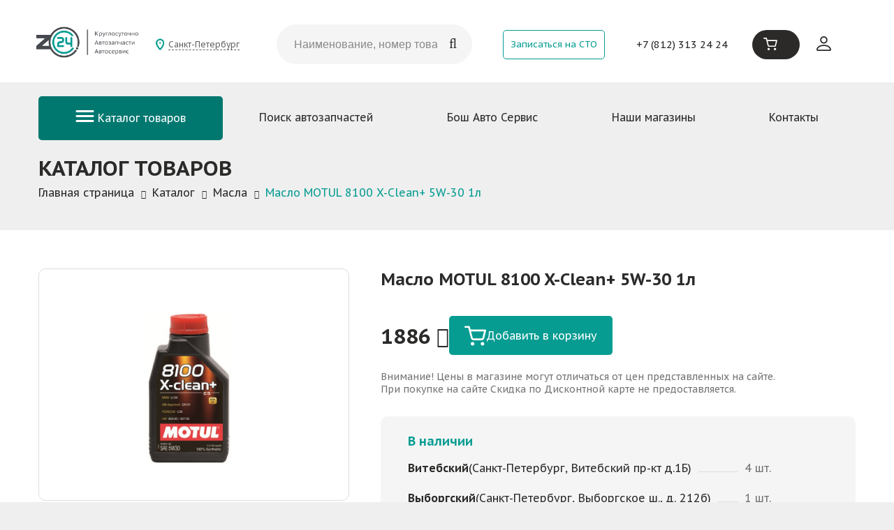

--- FILE ---
content_type: text/html; charset=UTF-8
request_url: https://z24.ru/catalog/masla_smazki/maslo_motul_8100_x_clean_5w_30_1l/
body_size: 42378
content:
<!DOCTYPE html>
<html xml:lang="ru" lang="ru">
<head>
	<meta name="yandex-verification" content="9272266abe769ded" />
	<meta http-equiv="X-UA-Compatible" content="IE=edge" />
	<meta name="viewport" content="width=device-width, user-scalable=no, initial-scale=1.0, maximum-scale=1.0, minimum-scale=1.0">
	<link rel="shortcut icon" type="image/x-icon" href="/favicon.svg" />
	
	<meta http-equiv="Content-Type" content="text/html; charset=UTF-8" />
<meta name="robots" content="index, follow" />
<meta name="keywords" content="Масло MOTUL 8100 X-Clean+ 5W-30 1л" />
<meta name="description" content="Масло MOTUL 8100 X-Clean+ 5W-30 1л,[111683, 106376, MOTUL]. Купить в интернет магазине z24.ru за 1 886 руб.. Моторное масло для  современных бензиновых и дизельных двигателей автомобилей, отвечающим требованиям норм EURO IV и выше, требующих использования в них масла с низким содержанием сульфатной золы, фосфора и серы. Стандарты: ACEA C3 Одобрения: BMW LL-04, MB-Approval 229.51, Porshe C30, VW 504 00 - 507 00 



" />
<script data-skip-moving="true">(function(w, d, n) {var cl = "bx-core";var ht = d.documentElement;var htc = ht ? ht.className : undefined;if (htc === undefined || htc.indexOf(cl) !== -1){return;}var ua = n.userAgent;if (/(iPad;)|(iPhone;)/i.test(ua)){cl += " bx-ios";}else if (/Windows/i.test(ua)){cl += ' bx-win';}else if (/Macintosh/i.test(ua)){cl += " bx-mac";}else if (/Linux/i.test(ua) && !/Android/i.test(ua)){cl += " bx-linux";}else if (/Android/i.test(ua)){cl += " bx-android";}cl += (/(ipad|iphone|android|mobile|touch)/i.test(ua) ? " bx-touch" : " bx-no-touch");cl += w.devicePixelRatio && w.devicePixelRatio >= 2? " bx-retina": " bx-no-retina";if (/AppleWebKit/.test(ua)){cl += " bx-chrome";}else if (/Opera/.test(ua)){cl += " bx-opera";}else if (/Firefox/.test(ua)){cl += " bx-firefox";}ht.className = htc ? htc + " " + cl : cl;})(window, document, navigator);</script>


<link href="/bitrix/js/ui/design-tokens/dist/ui.design-tokens.css?173808061726358" type="text/css"  rel="stylesheet" />
<link href="/bitrix/js/ui/fonts/opensans/ui.font.opensans.css?16664373822555" type="text/css"  rel="stylesheet" />
<link href="/bitrix/js/main/popup/dist/main.popup.bundle.css?175292753831694" type="text/css"  rel="stylesheet" />
<link href="/bitrix/css/main/themes/blue/style.css?1614260232386" type="text/css"  rel="stylesheet" />
<link href="/bitrix/components/bitrix/breadcrumb/templates/.default/style.css?1614262303585" type="text/css"  rel="stylesheet" />
<link href="/bitrix/templates/zap/components/bitrix/catalog/zap/style.css?17479227271123" type="text/css"  rel="stylesheet" />
<link href="/bitrix/templates/zap/components/bitrix/catalog/zap/bitrix/catalog.element/zap/style.css?174957885427420" type="text/css"  rel="stylesheet" />
<link href="/bitrix/components/bitrix/catalog.store.amount/templates/zap/style.css?16142624082802" type="text/css"  rel="stylesheet" />
<link href="/bitrix/templates/zap/components/bitrix/catalog/zap/bitrix/catalog.element/zap/themes/blue/style.css?17404881771509" type="text/css"  rel="stylesheet" />
<link href="/bitrix/templates/zap/css/jquery.fancybox.css?17404881774770" type="text/css"  data-template-style="true"  rel="stylesheet" />
<link href="/bitrix/templates/zap/css/owl.carousel.css?17446965254114" type="text/css"  data-template-style="true"  rel="stylesheet" />
<link href="/bitrix/templates/zap/css/font-awesome.min.css?174048817731000" type="text/css"  data-template-style="true"  rel="stylesheet" />
<link href="/bitrix/templates/zap/js/jstree/themes/default/style.css?174048817732574" type="text/css"  data-template-style="true"  rel="stylesheet" />
<link href="/bitrix/templates/zap/js/qtip/jquery.qtip.min.css?17404881778274" type="text/css"  data-template-style="true"  rel="stylesheet" />
<link href="/bitrix/templates/zap/css/screen.css?1753432223215182" type="text/css"  data-template-style="true"  rel="stylesheet" />
<link href="/bitrix/templates/zap/css/responsive.css?174923956628592" type="text/css"  data-template-style="true"  rel="stylesheet" />
<link href="/bitrix/templates/zap/components/bitrix/sale.basket.basket.line/header/style.css?1712080739590" type="text/css"  data-template-style="true"  rel="stylesheet" />
<link href="/bitrix/templates/zap/components/bitrix/news.list/letter_list/style.css?1740488177190" type="text/css"  data-template-style="true"  rel="stylesheet" />
<link href="/bitrix/templates/zap/template_styles.css?175343077959834" type="text/css"  data-template-style="true"  rel="stylesheet" />




<script type="extension/settings" data-extension="currency.currency-core">{"region":"ru"}</script>



<link rel="canonical" href="https://z24.ru/catalog/masla_smazki/maslo_motul_8100_x_clean_5w_30_1l/" />
<!-- dev2fun module opengraph -->
<meta property="og:title" content="Масло MOTUL 8100 X-Clean+ 5W-30 1л"/>
<meta property="og:description" content="Масло MOTUL 8100 X-Clean+ 5W-30 1л,[111683, 106376, MOTUL]. Купить в интернет магазине z24.ru за 1 886 руб.. Моторное масло длясовременных бензиновых и дизель..."/>
<meta property="og:url" content="https://z24.ru/catalog/masla_smazki/maslo_motul_8100_x_clean_5w_30_1l/"/>
<meta property="og:type" content="product"/>
<meta property="og:site_name" content="z24.ru"/>
<meta property="og:image" content="https://z24.ru/upload/iblock/bc9/w3t186s3vqw76dlj13xs60yq7jya16hl.jpg"/>
<meta property="product:retailer_part_no" content="085536"/>
<meta property="product:price:amount" content="1886.00"/>
<meta property="og:image:type" content="image/jpeg"/>
<meta property="og:image:width" content="272"/>
<meta property="og:image:height" content="300"/>
<!-- /dev2fun module opengraph -->



	
		<link rel="preconnect" href="https://fonts.googleapis.com">
<link rel="preconnect" href="https://fonts.gstatic.com" crossorigin>
<link href="https://fonts.googleapis.com/css2?family=PT+Sans+Caption:wght@400;700&display=swap" rel="stylesheet">
	<!---->
			<!-- Подключение Inputmask -->
	
	<title>Масло MOTUL 8100 X-Clean+ 5W-30 1л по цене 1 886 руб. – купить в интернет-магазине Z24</title>
</head>
	<body>
	<div id="panel"></div>
<header class="header">
	<div class="container headcont">
        <div class="row-flex">
            <div class="m-md-auto p-md-0 order-1 d-md-inline-flex col-sm-7">
                <div class="logobox-sm logobox-md m-sm-10px m-auto">
                    <a href="/"><img src="/bitrix/templates/zap/images/logo.png" alt="" class="img-fluid"/></a>                </div>
            </div>
            <div class="d-none justify-items-center order-2 d-lg-inline-flex m-auto">
                <div class="choosetown m-auto">
                    <a href="#choosetownwin" class="js-choosetown">Санкт-Петербург</a>
                </div>
            </div>
            <div class="col-sm-7 col-md-12 col-lg-3 order-7 order-lg-3 m-auto">
                <div class="headsearch_new">
                   <form action="/catzap/search_oem/" method="get">
                        <input type="text" name='CODE' class="headsearch_new_inp" placeholder="Наименование, номер товара, VIN, Рег. знак">
                        <button type="submit" class="headsearch_new_sub"></button>
                    </form>
					<!--  <form action="/catalog/" method="get">
						<input type="text" name='q' class="headsearch_new_inp" placeholder="Поиск...">
					<button type="submit" class="headsearch_new_sub"></button>
					</form> -->
                </div><!-- #headsearch -->
            </div>
            <div class="col-sm-5 justify-items-center order-7 order-md-3 order-md-4 d-md-flex m-auto">
                <a href="/bosch-serv/#addbosch" class="btn-outline-primary p-10px p-xl-20px font-100 btn-top-callback">Записаться на СТО</a>
            </div>
            <div class="d-none order-md-4 order-lg-5 phone-top d-md-block d-lg-flex m-auto">
                <div class="choosetown d-lg-none mb-10px ml-10px">
                    <a href="#choosetownwin" class="js-choosetown">Санкт-Петербург</a>
                </div>
                <a href="tel:+78123132424">+7 (812) 313 24 24</a>                <!--<a href="tel:+78123132424" class="phone-top font-110 font-lg-120 font-xl-140">+7 (812) 313 24 24</a>-->
            </div>
            <div class="sm-justify-items-center md-justify-items-end order-3 order-md-5 order-lg-6 d-md-flex m-auto col-sm-3">
                <div class="basket">
                    <div id="bx_basketFKauiI" class="bx-basket bx-opener"><!--'start_frame_cache_bx_basketFKauiI'--><div class="bx-basket-block">
    <a href="/personal/cart/" class="js-cart">
        <span>
            <svg width="22" height="20" viewBox="0 0 22 20" fill="none" xmlns="http://www.w3.org/2000/svg">
                <g id="Frame" clip-path="url(#clip0_501_697)">
                    <g id="Group">
                        <path id="Vector" d="M3.86744 1.82679C2.93839 1.82679 2.02972 1.82847 1.11935 1.8251C0.986876 1.8251 0.851 1.81836 0.721918 1.79309C0.285416 1.70714 -0.0372888 1.27573 0.00347399 0.847686C0.0476336 0.3792 0.406006 0.00845466 0.866286 0.00508425C2.12653 -0.00502697 3.38848 -0.00334177 4.64873 0.00676946C5.06655 0.0101399 5.37736 0.283143 5.49116 0.724666C5.71536 1.59592 5.93785 2.46885 6.14676 3.34516C6.19941 3.56592 6.28094 3.64175 6.52551 3.64175C11.361 3.63333 16.1965 3.63501 21.032 3.63501C21.5636 3.63501 21.9372 3.94509 21.9967 4.44728C22.012 4.57536 21.995 4.71354 21.9627 4.83993C21.3292 7.36437 20.6991 9.8888 20.0537 12.4099C19.7089 13.7547 18.6609 14.5518 17.2631 14.5551C14.6152 14.5585 11.969 14.5585 9.32116 14.5551C7.92843 14.5534 6.88219 13.7446 6.5408 12.4014C5.6712 8.97542 4.81008 5.54772 3.94557 2.12002C3.92179 2.03238 3.89802 1.94475 3.86744 1.82679ZM19.894 5.48537C15.4831 5.48537 11.096 5.48537 6.69196 5.48537C7.24056 7.65928 7.78237 9.81466 8.33266 11.9667C8.46684 12.4958 8.78445 12.7267 9.35343 12.7267C11.9843 12.7284 14.6152 12.7284 17.2461 12.7267C17.8287 12.7267 18.1344 12.4756 18.2771 11.9127C18.6711 10.3506 19.0686 8.79005 19.4626 7.22787C19.607 6.65321 19.7479 6.07687 19.894 5.48537Z" fill="white"/>
                        <path id="Vector_2" d="M8.25794 20C7.23887 20.0017 6.40323 19.1725 6.41342 18.1732C6.42361 17.1739 7.24736 16.365 8.25284 16.365C9.27361 16.365 10.1025 17.1874 10.0974 18.1934C10.0923 19.1877 9.26682 19.9983 8.25794 20Z" fill="white"/>
                        <path id="Vector_3" d="M18.3366 20C17.3141 20.0017 16.4937 19.1843 16.5005 18.1715C16.509 17.1671 17.3226 16.365 18.3332 16.365C19.3539 16.365 20.1743 17.1806 20.1709 18.1934C20.1692 19.1894 19.3471 19.9983 18.3366 20Z" fill="white"/>
                    </g>
                </g>
                <defs>
                    <clipPath id="clip0_501_697">
                        <rect width="22" height="20" fill="white"/>
                    </clipPath>
                </defs>
            </svg>
        </span>

            </a>
</div>


<!--'end_frame_cache_bx_basketFKauiI'--></div>
                </div>
            </div>
            <div class="d-md-none sm-justify-items-center col-sm-2 burger-mobile order-4 m-auto">
                <div class="btn mobile-menu-btn">
                    <svg xmlns="http://www.w3.org/2000/svg" width="19" height="12" viewBox="0 0 19 12" fill="none">
                        <path d="M1.70361 1.25415H17.2968" stroke="white" stroke-width="2.0339" stroke-linecap="round"/>
                        <path d="M1.70361 6H17.2968" stroke="white" stroke-width="2.0339" stroke-linecap="round"/>
                        <path d="M1.70361 10.7458H17.2968" stroke="white" stroke-width="2.0339" stroke-linecap="round"/>
                    </svg>
                </div>
            </div>
            <div class="d-none order-md-6 order-lg-7 d-md-flex m-auto">
                <div class="header_user justify-items-end pt-15px">
                                            <a href="/auth/" class="js-user">
                            <svg xmlns="http://www.w3.org/2000/svg" width="21" height="21" viewBox="0 0 21 21" fill="none">
                                <path d="M10.5 10.5C11.8924 10.5 13.2277 9.94688 14.2123 8.96231C15.1969 7.97774 15.75 6.64239 15.75 5.25C15.75 3.85761 15.1969 2.52226 14.2123 1.53769C13.2277 0.553124 11.8924 0 10.5 0C9.10761 0 7.77226 0.553124 6.78769 1.53769C5.80312 2.52226 5.25 3.85761 5.25 5.25C5.25 6.64239 5.80312 7.97774 6.78769 8.96231C7.77226 9.94688 9.10761 10.5 10.5 10.5ZM14 5.25C14 6.17826 13.6313 7.0685 12.9749 7.72487C12.3185 8.38125 11.4283 8.75 10.5 8.75C9.57174 8.75 8.6815 8.38125 8.02513 7.72487C7.36875 7.0685 7 6.17826 7 5.25C7 4.32174 7.36875 3.4315 8.02513 2.77513C8.6815 2.11875 9.57174 1.75 10.5 1.75C11.4283 1.75 12.3185 2.11875 12.9749 2.77513C13.6313 3.4315 14 4.32174 14 5.25ZM21 19.25C21 21 19.25 21 19.25 21H1.75C1.75 21 0 21 0 19.25C0 17.5 1.75 12.25 10.5 12.25C19.25 12.25 21 17.5 21 19.25ZM19.25 19.243C19.2482 18.8125 18.9805 17.5175 17.794 16.331C16.653 15.19 14.5057 14 10.5 14C6.49425 14 4.347 15.19 3.206 16.331C2.0195 17.5175 1.7535 18.8125 1.75 19.243H19.25Z" fill="#2B2A29"/>
                            </svg>
                        </a>
                                    </div>
            </div>
        </div>
	</div>
</header><!-- #Header -->

<section class="">
    <div class="container">
        <nav class="">
            <div class="d-none d-md-block">
                <ul class="nav-top">
    <li class="nav-top-item show_cat">
    <a  href="/catalog/">
        <svg xmlns="http://www.w3.org/2000/svg" width="27" height="17" viewBox="0 0 27 17" fill="none">
            <path d="M2 1.5H25" stroke="white" stroke-width="3" stroke-linecap="round"/>
            <path d="M2 8.5H25" stroke="white" stroke-width="3" stroke-linecap="round"/>
            <path d="M2 15.5H25" stroke="white" stroke-width="3" stroke-linecap="round"/>
        </svg> Каталог товаров
    </a>

    <div class="child_menu">
        <div class="child_menu_main">
            <ul>
                                    <li data-id="subcat511" class="active"><a href="/catalog/masla_smazki/">Масла</a></li>
                                                <li data-id="subcat847"><a href="/catalog/masla_smazki/masla_transmissionnye/">Масла трансмиссионные</a></li>
                                                    <li data-id="subcat848"><a href="/catalog/masla_smazki/2t_4t/">Масла для мототехники</a></li>
                                                    <li data-id="subcat849"><a href="/catalog/masla_smazki/kompressornoe_maslo/">Компрессорное масло</a></li>
                                                    <li data-id="subcat850"><a href="/catalog/masla_smazki/industrialnye_masla/">Индустриальные масла</a></li>
                                                    <li data-id="subcat825"><a href="/catalog/masla_smazki/masla_dvs/">Масла ДВС</a></li>
                        </ul><ul>                    <li data-id="subcat512" class="active"><a href="/catalog/akkumulyatornye_batarei/">Аккумуляторные батареи</a></li>
                                        <li data-id="subcat596" class="active"><a href="/catalog/avtozapchasti/">Автозапчасти</a></li>
                                        <li data-id="subcat515" class="active"><a href="/catalog/avtolampy/">Автолампы</a></li>
                                        <li data-id="subcat517" class="active"><a href="/catalog/provoda_v_v/">Провода высоковольтные</a></li>
                                        <li data-id="subcat812" class="active"><a href="/catalog/tovary_khozyaystvennye_i_pervoy_neobkhodimosti/">Бытовая химия</a></li>
                                        <li data-id="subcat519" class="active"><a href="/catalog/shchetki_stekloochistitelya/">Щетки стеклоочистителя</a></li>
                    </ul><ul>                    <li data-id="subcat521" class="active"><a href="/catalog/krepezh_mnogotselevoy/">Крепеж</a></li>
                                        <li data-id="subcat522" class="active"><a href="/catalog/avtoshiny_diski_kamery_kolpaki/">Колпаки колесные, камеры, диски</a></li>
                                        <li data-id="subcat529" class="active"><a href="/catalog/zerkala/">Зеркала</a></li>
                                        <li data-id="subcat534" class="active"><a href="/catalog/instrument/">Инструмент</a></li>
                                        <li data-id="subcat552" class="active"><a href="/catalog/optika/">Оптика</a></li>
                                        <li data-id="subcat554" class="active"><a href="/catalog/fary_protivotum_i_dopolnitelnye/">Фары противотум. и дополнительные</a></li>
                    </ul><ul>                    <li data-id="subcat556" class="active"><a href="/catalog/soputstvuyushchie_tovary/">Сопутствующие товары</a></li>
                                        <li data-id="subcat580" class="active"><a href="/catalog/aksessuary/">Аксессуары</a></li>
                                        <li data-id="subcat583" class="active"><a href="/catalog/avtokhimiya/">Автохимия</a></li>
                                </ul>
        </div><!-- #childmenu_main -->



    </div><!-- #END childmenu -->

</li><!-- #item-cat -->    <li class="nav-top-item"><a  href="/catzap/">Поиск автозапчастей</a></li>
    <li class="nav-top-item"><a  href="/bosch-serv/">Бош Авто Сервис</a></li>
    <li class="nav-top-item"><a  href="/shops/">Наши магазины</a></li>
    <li class="nav-top-item"><a  href="/kontakty/">Контакты</a></li>
</ul>
			<div class="navmenu_close">&times;</div>
            </div>
            <div class="d-none mobile-menu-head mb-30px">
                <ul class="head_menu">
    <li class="nav-top-item show_cat">
        <a  href="/catalog/">Каталог товаров</a>
        <div class="child_menu">
            <div class="child_menu_main">
                <ul>
                                            <li><a href="/catalog/masla_smazki/" class="sm-font-weight-400">Масла</a></li>
                                                <li><a href="/catalog/akkumulyatornye_batarei/" class="sm-font-weight-400">Аккумуляторные батареи</a></li>
                                                <li><a href="/catalog/avtozapchasti/" class="sm-font-weight-400">Автозапчасти</a></li>
                                                <li><a href="/catalog/avtolampy/" class="sm-font-weight-400">Автолампы</a></li>
                                                <li><a href="/catalog/provoda_v_v/" class="sm-font-weight-400">Провода высоковольтные</a></li>
                                                <li><a href="/catalog/tovary_khozyaystvennye_i_pervoy_neobkhodimosti/" class="sm-font-weight-400">Бытовая химия</a></li>
                                                <li><a href="/catalog/shchetki_stekloochistitelya/" class="sm-font-weight-400">Щетки стеклоочистителя</a></li>
                                                <li><a href="/catalog/krepezh_mnogotselevoy/" class="sm-font-weight-400">Крепеж</a></li>
                                                <li><a href="/catalog/avtoshiny_diski_kamery_kolpaki/" class="sm-font-weight-400">Колпаки колесные, камеры, диски</a></li>
                                        </ul>
            </div>
        </div>
    </li>
	<li><a href="/about/">О компании</a></li>
	<li><a href="/catalog/spec/">Спецпредложения</a></li>
	<li><a href="/news/">Новости</a></li>
	<li><a href="/about/delivery/">Доставка</a></li>
	<li><a href="/about/pay/">Оплата</a></li>
	<li><a href="/catzap">Поиск автозапчастей</a></li>
	<li><a href="/bosch-serv/">Бош Авто Сервис</a></li>
	<li><a href="/shops/">Наши магазины</a></li>
	<li><a href="/kontakty/">Контакты</a></li>
</ul>
<div class="row-flex">
                <div class="col-6">
            <a href="/auth/" class="js-user text-center mt-35px text-decoration-none">
                <svg xmlns="http://www.w3.org/2000/svg" width="20" height="20" viewBox="0 0 20 20" fill="none">
                    <path d="M9.75 9.75C11.0429 9.75 12.2829 9.23639 13.1971 8.32215C14.1114 7.40791 14.625 6.16793 14.625 4.875C14.625 3.58207 14.1114 2.34209 13.1971 1.42785C12.2829 0.513615 11.0429 0 9.75 0C8.45707 0 7.21709 0.513615 6.30285 1.42785C5.38861 2.34209 4.875 3.58207 4.875 4.875C4.875 6.16793 5.38861 7.40791 6.30285 8.32215C7.21709 9.23639 8.45707 9.75 9.75 9.75ZM13 4.875C13 5.73695 12.6576 6.5636 12.0481 7.1731C11.4386 7.78259 10.612 8.125 9.75 8.125C8.88805 8.125 8.0614 7.78259 7.4519 7.1731C6.84241 6.5636 6.5 5.73695 6.5 4.875C6.5 4.01305 6.84241 3.1864 7.4519 2.5769C8.0614 1.96741 8.88805 1.625 9.75 1.625C10.612 1.625 11.4386 1.96741 12.0481 2.5769C12.6576 3.1864 13 4.01305 13 4.875ZM19.5 17.875C19.5 19.5 17.875 19.5 17.875 19.5H1.625C1.625 19.5 0 19.5 0 17.875C0 16.25 1.625 11.375 9.75 11.375C17.875 11.375 19.5 16.25 19.5 17.875ZM17.875 17.8685C17.8734 17.4688 17.6248 16.2662 16.523 15.1645C15.4635 14.105 13.4696 13 9.75 13C6.03038 13 4.0365 14.105 2.977 15.1645C1.87525 16.2662 1.62825 17.4688 1.625 17.8685H17.875Z" fill="#069C92"/>
                </svg>
                <span>Личный кабинет</span>
            </a>
        </div>
        
    <div class="col-6">
        <a href="#choosetownwin" class="js-choosetown2 text-center mt-35px text-decoration-none">
            <svg xmlns="http://www.w3.org/2000/svg" width="18" height="24" viewBox="0 0 18 24" fill="none">
                <g clip-path="url(#clip0_1_9027)">
                    <path d="M9.70384 -0.000291221C10.14 0.0765811 10.5796 0.135849 11.0111 0.233847C12.9787 0.683344 14.6128 1.69501 15.906 3.23539C16.9972 4.53517 17.6528 6.03741 17.9088 7.72156C18.1864 9.54889 17.8043 11.27 17.1304 12.9489C16.3767 14.8261 15.3378 16.5449 14.1779 18.1938C12.8008 20.152 11.2688 21.9817 9.60229 23.6993C9.21547 24.0977 8.78521 24.0995 8.40014 23.6993C5.91718 21.1196 3.68956 18.344 1.9462 15.2046C1.14614 13.7634 0.483428 12.2611 0.168215 10.6292C-0.254416 8.43923 0.125365 6.38128 1.23947 4.46006C2.23031 2.75127 3.6561 1.5172 5.45992 0.725008C6.29872 0.35649 7.18214 0.136436 8.09549 0.0431328C8.16358 0.0360911 8.2305 0.0137923 8.29801 -0.00146484C8.76642 -0.000291221 9.23484 -0.000291221 9.70384 -0.000291221ZM8.9795 22.1917C9.06402 22.0885 9.10277 22.0409 9.14151 21.994C10.2186 20.6983 11.338 19.4349 12.3629 18.0993C13.8133 16.2086 15.076 14.1959 15.9013 11.9401C16.3785 10.6351 16.628 9.30243 16.409 7.90641C16.146 6.23282 15.4223 4.79631 14.2031 3.62327C12.8607 2.33111 11.2523 1.62811 9.38335 1.52659C8.20115 1.46204 7.06885 1.66391 5.99231 2.14509C4.22372 2.93553 2.93411 4.22064 2.14754 5.99047C1.58873 7.24859 1.38622 8.56833 1.58286 9.93853C1.78478 11.3434 2.31072 12.639 2.95289 13.8901C3.88561 15.7075 5.02555 17.3916 6.30753 18.9784C7.16981 20.0458 8.06145 21.0897 8.9795 22.1917Z" fill="#069C92"/>
                    <path d="M8.98598 13.4933C6.4995 13.4886 4.49376 11.4653 4.50198 8.96956C4.5102 6.49615 6.5312 4.49395 9.01533 4.49805C11.5018 4.50275 13.5076 6.52607 13.4993 9.02178C13.4917 11.4958 11.4707 13.498 8.98598 13.4933ZM6.00232 8.98247C5.98823 10.612 7.34359 11.9793 8.98716 11.9934C10.6172 12.0075 11.9849 10.6525 11.999 9.00946C12.0131 7.37988 10.6577 6.01261 9.01416 5.99853C7.38409 5.98445 6.01641 7.33939 6.00232 8.98247Z" fill="#069C92"/>
                </g>
                <defs>
                    <clipPath id="clip0_1_9027">
                        <rect width="18" height="24" fill="white"/>
                    </clipPath>
                </defs>
            </svg>
            <span>Санкт-Петербург</span>
        </a>
    </div>
</div>            </div>
        </nav><!-- #navmenu -->
    </div>
</section>
<div class="container catalog_items">
	<h1 class="page-title">Масло MOTUL 8100 X-Clean+ 5W-30 1л</h1>
	 <link href="/bitrix/css/main/font-awesome.css?161425929328777" type="text/css" rel="stylesheet" />
<div class="bx-breadcrumb" itemscope itemtype="http://schema.org/BreadcrumbList">
			<div class="bx-breadcrumb-item" id="bx_breadcrumb_0" itemprop="itemListElement" itemscope itemtype="http://schema.org/ListItem">
				
				<a href="/" title="Главная страница" itemprop="item">
					<span itemprop="name">Главная страница</span>
				</a>
				<meta itemprop="position" content="1" />
			</div>
			<div class="bx-breadcrumb-item" id="bx_breadcrumb_1" itemprop="itemListElement" itemscope itemtype="http://schema.org/ListItem">
				<i class="fa fa-angle-right"></i>
				<a href="/catalog/" title="Каталог" itemprop="item">
					<span itemprop="name">Каталог</span>
				</a>
				<meta itemprop="position" content="2" />
			</div>
			<div class="bx-breadcrumb-item" id="bx_breadcrumb_2" itemprop="itemListElement" itemscope itemtype="http://schema.org/ListItem">
				<i class="fa fa-angle-right"></i>
				<a href="/catalog/masla_smazki/" title="Масла" itemprop="item">
					<span itemprop="name">Масла</span>
				</a>
				<meta itemprop="position" content="3" />
			</div>
			<div class="bx-breadcrumb-item">
				<i class="fa fa-angle-right"></i>
				<span>Масло MOTUL 8100 X-Clean+ 5W-30 1л</span>
			</div><div style="clear:both"></div></div></div>
<div class="white-container">
	<div class="container">
		<div class="catalog-block">
			 <!--<div class="catalog_title">
		<span class="catalog_title_name" style="width: 50%;">Масла</span>
		<div class="search search_small">
			<form action="/catalog/" method="get">
				<input type="text" name="q" class="search_inp" placeholder="Поиск...">
				<input type="submit" class="search_but">
			</form>
		</div>
     </div>-->
	 <!-- #catalog_title -->


<!-- Schema.org -->
<script type="application/ld+json">
	{"@context":"https:\/\/schema.org","@type":"Product","name":"\u041c\u0430\u0441\u043b\u043e MOTUL 8100 X-Clean+ 5W-30 1\u043b","description":"\u041c\u0430\u0441\u043b\u043e MOTUL 8100 X-Clean+ 5W-30 1\u043b,[111683, 106376, MOTUL]. \u041a\u0443\u043f\u0438\u0442\u044c \u0432 \u0438\u043d\u0442\u0435\u0440\u043d\u0435\u0442 \u043c\u0430\u0433\u0430\u0437\u0438\u043d\u0435 z24.ru \u0437\u0430 1 886 \u0440\u0443\u0431.. \u041c\u043e\u0442\u043e\u0440\u043d\u043e\u0435 \u043c\u0430\u0441\u043b\u043e \u0434\u043b\u044f  \u0441\u043e\u0432\u0440\u0435\u043c\u0435\u043d\u043d\u044b\u0445 \u0431\u0435\u043d\u0437\u0438\u043d\u043e\u0432\u044b\u0445 \u0438 \u0434\u0438\u0437\u0435\u043b\u044c\u043d\u044b\u0445 \u0434\u0432\u0438\u0433\u0430\u0442\u0435\u043b\u0435\u0439 \u0430\u0432\u0442\u043e\u043c\u043e\u0431\u0438\u043b\u0435\u0439, \u043e\u0442\u0432\u0435\u0447\u0430\u044e\u0449\u0438\u043c \u0442\u0440\u0435\u0431\u043e\u0432\u0430\u043d\u0438\u044f\u043c \u043d\u043e\u0440\u043c EURO IV \u0438 \u0432\u044b\u0448\u0435, \u0442\u0440\u0435\u0431\u0443\u044e\u0449\u0438\u0445 \u0438\u0441\u043f\u043e\u043b\u044c\u0437\u043e\u0432\u0430\u043d\u0438\u044f \u0432 \u043d\u0438\u0445 \u043c\u0430\u0441\u043b\u0430 \u0441 \u043d\u0438\u0437\u043a\u0438\u043c \u0441\u043e\u0434\u0435\u0440\u0436\u0430\u043d\u0438\u0435\u043c \u0441\u0443\u043b\u044c\u0444\u0430\u0442\u043d\u043e\u0439 \u0437\u043e\u043b\u044b, \u0444\u043e\u0441\u0444\u043e\u0440\u0430 \u0438 \u0441\u0435\u0440\u044b. \u0421\u0442\u0430\u043d\u0434\u0430\u0440\u0442\u044b: ACEA C3 \u041e\u0434\u043e\u0431\u0440\u0435\u043d\u0438\u044f: BMW LL-04, MB-Approval 229.51, Porshe C30, VW 504 00 - 507 00 \n\n\n\n","image":"\/upload\/iblock\/bc9\/w3t186s3vqw76dlj13xs60yq7jya16hl.jpg","offers":{"@type":"Offer","price":"1886.00","priceCurrency":"RUB","availability":"https:\/\/schema.org\/InStock"}}</script>

<div class="itemgrid">
	<h1 class="mobile">Масло MOTUL 8100 X-Clean+ 5W-30 1л</h1>
	<div class="gallery">
		<div class="gallery_inner">
			<a href="/upload/iblock/bc9/w3t186s3vqw76dlj13xs60yq7jya16hl.jpg">
                                <img src="/upload/iblock/bc9/w3t186s3vqw76dlj13xs60yq7jya16hl.jpg" alt="">
                            </a>
					</div>
	</div><!-- #gallery -->

	<div class="product_desc">
		<h1>Масло MOTUL 8100 X-Clean+ 5W-30 1л</h1>
		<!--<div class="product_desc_srok">Срок: Завтра после 18:32</div>-->
					<div class="price-and-add_to_cart_button">
				<div class="product_desc_price">1886 <i class="fa fa-rub"></i></div>
				<a href="/catalog/masla_smazki/maslo_motul_8100_x_clean_5w_30_1l/?action=ADD2BASKET&amp;id=32186" id="32186" class="addbtn tocart"><svg xmlns="http://www.w3.org/2000/svg" width="31" height="29" viewBox="0 0 31 29" fill="none">
						<path d="M5.44958 3.05892C4.14046 3.05892 2.86006 3.06128 1.57727 3.05656C1.3906 3.05656 1.19914 3.04713 1.01725 3.01174C0.402178 2.89141 -0.0525433 2.28744 0.00489517 1.68818C0.0671201 1.0323 0.5721 0.513253 1.22068 0.508534C2.99648 0.494378 4.77468 0.496738 6.55048 0.510893C7.13923 0.515612 7.5772 0.897816 7.73754 1.51595C8.05346 2.7357 8.36697 3.95781 8.66134 5.18464C8.73554 5.4937 8.85041 5.59987 9.19504 5.59987C16.0087 5.58808 22.8223 5.59044 29.6359 5.59044C30.385 5.59044 30.9116 6.02454 30.9953 6.72761C31.0169 6.90692 30.9929 7.10038 30.9475 7.27732C30.0548 10.8115 29.1669 14.3457 28.2574 17.8752C27.7716 19.7579 26.2949 20.8739 24.3253 20.8786C20.5942 20.8833 16.8655 20.8833 13.1344 20.8786C11.1719 20.8762 9.69763 19.7438 9.21658 17.8634C7.99123 13.067 6.77784 8.26822 5.55967 3.46944C5.52616 3.34675 5.49266 3.22407 5.44958 3.05892ZM28.0325 8.18093C21.8171 8.18093 15.6353 8.18093 9.42958 8.18093C10.2026 11.2244 10.9661 14.2419 11.7415 17.2547C11.9305 17.9956 12.3781 18.3188 13.1798 18.3188C16.887 18.3211 20.5942 18.3211 24.3013 18.3188C25.1222 18.3188 25.553 17.9672 25.7541 17.1792C26.3093 14.9922 26.8693 12.8075 27.4246 10.6204C27.628 9.81592 27.8266 9.00904 28.0325 8.18093Z" fill="white" />
						<path d="M11.6344 28.5016C10.1984 28.5039 9.02093 27.3432 9.03529 25.9441C9.04965 24.5451 10.2104 23.4126 11.6272 23.4126C13.0655 23.4126 14.2335 24.5639 14.2263 25.9724C14.2191 27.3644 13.056 28.4992 11.6344 28.5016Z" fill="white" />
						<path d="M25.8372 28.5016C24.3964 28.5039 23.2405 27.3597 23.2501 25.9418C23.262 24.5356 24.4084 23.4126 25.8324 23.4126C27.2707 23.4126 28.4267 24.5545 28.4219 25.9724C28.4195 27.3668 27.2612 28.4992 25.8372 28.5016Z" fill="white" />
					</svg>Добавить в корзину</a>
			</div>

			<div class="block_text_item">
				<!-- <div class="block_text_item__ikon">
<img src="/upload/medialibrary/93a/6gw5rnk2xwktnx9ed32a7idgwqe09hxy.png" alt="">
</div> -->
<div class="block_text_item__txt">
    Внимание! Цены в магазине могут отличаться от цен представленных на сайте.<br>При покупке на сайте Скидка по Дисконтной карте не предоставляется.
</div>			</div>
							<div class="availability_block availability_block_pc">
				<div class="table_title">В наличии</div>
				<div class="availbox">

						

			<div class="availbox_row other">
		<div class="store_name">
			<b>Витебский</b>(Санкт-Петербург, Витебский пр-кт д.1Б)

		</div>
		<div class="underline-fill"></div>
		<div class="store_quantity">
			4 шт.		</div>
	</div>
	

			<div class="availbox_row other">
		<div class="store_name">
			<b>Выборгский</b>(Санкт-Петербург, Выборгское ш., д. 212б)

		</div>
		<div class="underline-fill"></div>
		<div class="store_quantity">
			1 шт.		</div>
	</div>
	

			<div class="availbox_row other">
		<div class="store_name">
			<b>Колпино</b>(г.Колпино, бульвар Трудящихся д.18, кор.4)

		</div>
		<div class="underline-fill"></div>
		<div class="store_quantity">
			2 шт.		</div>
	</div>
	

			<div class="availbox_row other">
		<div class="store_name">
			<b>Малоохтинский</b>(Санкт-Петербург, Малоохтинский пр., д. 6)

		</div>
		<div class="underline-fill"></div>
		<div class="store_quantity">
			2 шт.		</div>
	</div>
	

			<div class="availbox_row other">
		<div class="store_name">
			<b>Обухово 21</b>(Санкт-Петербург, Обуховской обороны пр., д.21)

		</div>
		<div class="underline-fill"></div>
		<div class="store_quantity">
			2 шт.		</div>
	</div>
	

	
				</div>
			</div>
			</div><!-- #gallery -->
	<div class="clearfix"></div>
				<div class="availability_block availability_block_mobile">
				<div class="table_title">В наличии</div>
				<div class="availbox">

						

			<div class="availbox_row other">
		<div class="store_name">
			<b>Витебский</b>(Санкт-Петербург, Витебский пр-кт д.1Б)

		</div>
		<div class="underline-fill"></div>
		<div class="store_quantity">
			4 шт.		</div>
	</div>
	

			<div class="availbox_row other">
		<div class="store_name">
			<b>Выборгский</b>(Санкт-Петербург, Выборгское ш., д. 212б)

		</div>
		<div class="underline-fill"></div>
		<div class="store_quantity">
			1 шт.		</div>
	</div>
	

			<div class="availbox_row other">
		<div class="store_name">
			<b>Колпино</b>(г.Колпино, бульвар Трудящихся д.18, кор.4)

		</div>
		<div class="underline-fill"></div>
		<div class="store_quantity">
			2 шт.		</div>
	</div>
	

			<div class="availbox_row other">
		<div class="store_name">
			<b>Малоохтинский</b>(Санкт-Петербург, Малоохтинский пр., д. 6)

		</div>
		<div class="underline-fill"></div>
		<div class="store_quantity">
			2 шт.		</div>
	</div>
	

			<div class="availbox_row other">
		<div class="store_name">
			<b>Обухово 21</b>(Санкт-Петербург, Обуховской обороны пр., д.21)

		</div>
		<div class="underline-fill"></div>
		<div class="store_quantity">
			2 шт.		</div>
	</div>
	

	
				</div>
			</div>
			<div class="product_description">
		<div class="table_title">Описание товара</div>
		<p>
			Моторное масло для&nbsp;&nbsp;современных бензиновых и дизельных двигателей автомобилей, отвечающим требованиям норм EURO IV и выше, требующих использования в них масла с низким содержанием сульфатной золы, фосфора и серы. Стандарты: ACEA C3 Одобрения: BMW LL-04, MB-Approval 229.51, Porshe C30, VW 504 00 - 507 00 <br />
<br />
<br />
<br />
		</p>
		<div class="features">
		<ul>
									<li>
							<div class="prop_name">Код товара:</div>
							<div class="underline-fill"></div>
							<div class="prop_value">085536</div>
						</li>
											<li>
							<div class="prop_name">Производитель:</div>
							<div class="underline-fill"></div>
							<div class="prop_value">MOTUL</div>
						</li>
											<li>
							<div class="prop_name">Артикул:</div>
							<div class="underline-fill"></div>
							<div class="prop_value">111683, 106376</div>
						</li>
											<li>
							<div class="prop_name">Объем, л:</div>
							<div class="underline-fill"></div>
							<div class="prop_value">1</div>
						</li>
											<li>
							<div class="prop_name">Вид:</div>
							<div class="underline-fill"></div>
							<div class="prop_value">масло моторное</div>
						</li>
											<li>
							<div class="prop_name">Вязкость:</div>
							<div class="underline-fill"></div>
							<div class="prop_value">5W-30</div>
						</li>
											<li>
								<div class="prop_name">Допуски Производителей:</div>
								<div class="underline-fill"></div>
								<div class="prop_value">VW 505.00, BMW Longlife-04, MB 229.51, PORSCHE C30, VW 504.00, VW 507.00, VW 505.01, VW 506.00, VW 506.01</div>
							</li> 
									<li>
							<div class="prop_name">Состав масла:</div>
							<div class="underline-fill"></div>
							<div class="prop_value">Синтетическое</div>
						</li>
											<li>
								<div class="prop_name">Спецификация ACEA:</div>
								<div class="underline-fill"></div>
								<div class="prop_value">C3</div>
							</li> 
					</ul>
		<div class="clearfix"></div>


	</div>
	</div>
<div class="rightcol zap-product">
	<h2>Рекомендуем</h2>
			<div class="products_row">	<div class="product">

					<a href="/catalog/masla_smazki/masla_dvs/maslo_rolf_ultra_sae_5w_30_api_sp_a5_b5_sint_4l/"><span class="product_img"><img src="/upload/iblock/3fe/psfljm8q2b2rzhpjkjhi741g9pc7pvj3.png" alt=""></span>
					<span class="product_name">Масло ROLF Ultra SAE 5W-30 API SP A5/B5 синт. 4л</span></a>
					<div class="product_price">
						<span class="rur">3195 <i class="fa fa-rub"></i></span>
						<a href="" id="71995" class="tocart"><svg xmlns="http://www.w3.org/2000/svg" width="31" height="28" viewBox="0 0 31 28" fill="none">
  <g clip-path="url(#clip0_1_1395)">
    <path d="M5.44958 2.55746C4.14046 2.55746 2.86006 2.55982 1.57727 2.5551C1.3906 2.5551 1.19914 2.54566 1.01725 2.51027C0.402178 2.38995 -0.0525433 1.78597 0.00489517 1.18671C0.0671201 0.530831 0.5721 0.0117877 1.22068 0.00706913C2.99648 -0.00708659 4.77468 -0.0047273 6.55048 0.00942841C7.13923 0.014147 7.5772 0.396351 7.73754 1.01448C8.05346 2.23423 8.36697 3.45634 8.66134 4.68317C8.73554 4.99224 8.85041 5.09841 9.19504 5.09841C16.0087 5.08661 22.8223 5.08897 29.6359 5.08897C30.385 5.08897 30.9116 5.52308 30.9953 6.22615C31.0169 6.40545 30.9929 6.59891 30.9475 6.77586C30.0548 10.3101 29.1669 13.8443 28.2574 17.3738C27.7716 19.2565 26.2949 20.3724 24.3253 20.3771C20.5942 20.3819 16.8655 20.3819 13.1344 20.3771C11.1719 20.3748 9.69763 19.2423 9.21658 17.362C7.99123 12.5655 6.77784 7.76676 5.55967 2.96797C5.52616 2.84529 5.49266 2.72261 5.44958 2.55746ZM28.0325 7.67947C21.8171 7.67947 15.6353 7.67947 9.42958 7.67947C10.2026 10.7229 10.9661 13.7405 11.7415 16.7533C11.9305 17.4941 12.3781 17.8173 13.1798 17.8173C16.887 17.8197 20.5942 17.8197 24.3013 17.8173C25.1222 17.8173 25.553 17.4658 25.7541 16.6778C26.3093 14.4907 26.8693 12.306 27.4246 10.119C27.628 9.31445 27.8266 8.50758 28.0325 7.67947Z" fill="white"></path>
    <path d="M11.6344 28.0001C10.1984 28.0025 9.02093 26.8417 9.03529 25.4426C9.04965 24.0436 10.2104 22.9111 11.6272 22.9111C13.0655 22.9111 14.2335 24.0625 14.2263 25.471C14.2191 26.8629 13.056 27.9978 11.6344 28.0001Z" fill="white"></path>
    <path d="M25.8372 28.0001C24.3964 28.0025 23.2405 26.8582 23.2501 25.4403C23.262 24.0342 24.4084 22.9111 25.8324 22.9111C27.2707 22.9111 28.4267 24.053 28.4219 25.471C28.4195 26.8653 27.2612 27.9978 25.8372 28.0001Z" fill="white"></path>
  </g>
  <defs>
    <clipPath id="clip0_1_1395">
      <rect width="31" height="28" fill="white"></rect>
    </clipPath>
  </defs>
</svg></a>
					</div>
	</div>
		<div class="product">

					<a href="/catalog/masla_smazki/masla_dvs/maslo_zepro_euro_spec_fs_5w_40_sp_a3_b4_4l_sinteticheskoe/"><span class="product_img"><img src="/upload/iblock/7e3/nggpat35dtzxj8re2qzwbu2pwllxreum.png" alt=""></span>
					<span class="product_name">Масло ZEPRO EURO SPEC FS 5W-40 SP A3/B4 4л синтетическое</span></a>
					<div class="product_price">
						<span class="rur">4829 <i class="fa fa-rub"></i></span>
						<a href="" id="76460" class="tocart"><svg xmlns="http://www.w3.org/2000/svg" width="31" height="28" viewBox="0 0 31 28" fill="none">
  <g clip-path="url(#clip0_1_1395)">
    <path d="M5.44958 2.55746C4.14046 2.55746 2.86006 2.55982 1.57727 2.5551C1.3906 2.5551 1.19914 2.54566 1.01725 2.51027C0.402178 2.38995 -0.0525433 1.78597 0.00489517 1.18671C0.0671201 0.530831 0.5721 0.0117877 1.22068 0.00706913C2.99648 -0.00708659 4.77468 -0.0047273 6.55048 0.00942841C7.13923 0.014147 7.5772 0.396351 7.73754 1.01448C8.05346 2.23423 8.36697 3.45634 8.66134 4.68317C8.73554 4.99224 8.85041 5.09841 9.19504 5.09841C16.0087 5.08661 22.8223 5.08897 29.6359 5.08897C30.385 5.08897 30.9116 5.52308 30.9953 6.22615C31.0169 6.40545 30.9929 6.59891 30.9475 6.77586C30.0548 10.3101 29.1669 13.8443 28.2574 17.3738C27.7716 19.2565 26.2949 20.3724 24.3253 20.3771C20.5942 20.3819 16.8655 20.3819 13.1344 20.3771C11.1719 20.3748 9.69763 19.2423 9.21658 17.362C7.99123 12.5655 6.77784 7.76676 5.55967 2.96797C5.52616 2.84529 5.49266 2.72261 5.44958 2.55746ZM28.0325 7.67947C21.8171 7.67947 15.6353 7.67947 9.42958 7.67947C10.2026 10.7229 10.9661 13.7405 11.7415 16.7533C11.9305 17.4941 12.3781 17.8173 13.1798 17.8173C16.887 17.8197 20.5942 17.8197 24.3013 17.8173C25.1222 17.8173 25.553 17.4658 25.7541 16.6778C26.3093 14.4907 26.8693 12.306 27.4246 10.119C27.628 9.31445 27.8266 8.50758 28.0325 7.67947Z" fill="white"></path>
    <path d="M11.6344 28.0001C10.1984 28.0025 9.02093 26.8417 9.03529 25.4426C9.04965 24.0436 10.2104 22.9111 11.6272 22.9111C13.0655 22.9111 14.2335 24.0625 14.2263 25.471C14.2191 26.8629 13.056 27.9978 11.6344 28.0001Z" fill="white"></path>
    <path d="M25.8372 28.0001C24.3964 28.0025 23.2405 26.8582 23.2501 25.4403C23.262 24.0342 24.4084 22.9111 25.8324 22.9111C27.2707 22.9111 28.4267 24.053 28.4219 25.471C28.4195 26.8653 27.2612 27.9978 25.8372 28.0001Z" fill="white"></path>
  </g>
  <defs>
    <clipPath id="clip0_1_1395">
      <rect width="31" height="28" fill="white"></rect>
    </clipPath>
  </defs>
</svg></a>
					</div>
	</div>
		<div class="product">

					<a href="/catalog/masla_smazki/masla_dvs/maslo_zic_x9_ls_5w_30_c3_4l/"><span class="product_img"><img src="/upload/iblock/9a6/o4t9znvp4h548qhalkem43abdud1mq3v.png" alt=""></span>
					<span class="product_name">Масло ZIC X9 LS 5W-30 C3, SN 4л</span></a>
					<div class="product_price">
						<span class="rur">4392 <i class="fa fa-rub"></i></span>
						<a href="" id="65181" class="tocart"><svg xmlns="http://www.w3.org/2000/svg" width="31" height="28" viewBox="0 0 31 28" fill="none">
  <g clip-path="url(#clip0_1_1395)">
    <path d="M5.44958 2.55746C4.14046 2.55746 2.86006 2.55982 1.57727 2.5551C1.3906 2.5551 1.19914 2.54566 1.01725 2.51027C0.402178 2.38995 -0.0525433 1.78597 0.00489517 1.18671C0.0671201 0.530831 0.5721 0.0117877 1.22068 0.00706913C2.99648 -0.00708659 4.77468 -0.0047273 6.55048 0.00942841C7.13923 0.014147 7.5772 0.396351 7.73754 1.01448C8.05346 2.23423 8.36697 3.45634 8.66134 4.68317C8.73554 4.99224 8.85041 5.09841 9.19504 5.09841C16.0087 5.08661 22.8223 5.08897 29.6359 5.08897C30.385 5.08897 30.9116 5.52308 30.9953 6.22615C31.0169 6.40545 30.9929 6.59891 30.9475 6.77586C30.0548 10.3101 29.1669 13.8443 28.2574 17.3738C27.7716 19.2565 26.2949 20.3724 24.3253 20.3771C20.5942 20.3819 16.8655 20.3819 13.1344 20.3771C11.1719 20.3748 9.69763 19.2423 9.21658 17.362C7.99123 12.5655 6.77784 7.76676 5.55967 2.96797C5.52616 2.84529 5.49266 2.72261 5.44958 2.55746ZM28.0325 7.67947C21.8171 7.67947 15.6353 7.67947 9.42958 7.67947C10.2026 10.7229 10.9661 13.7405 11.7415 16.7533C11.9305 17.4941 12.3781 17.8173 13.1798 17.8173C16.887 17.8197 20.5942 17.8197 24.3013 17.8173C25.1222 17.8173 25.553 17.4658 25.7541 16.6778C26.3093 14.4907 26.8693 12.306 27.4246 10.119C27.628 9.31445 27.8266 8.50758 28.0325 7.67947Z" fill="white"></path>
    <path d="M11.6344 28.0001C10.1984 28.0025 9.02093 26.8417 9.03529 25.4426C9.04965 24.0436 10.2104 22.9111 11.6272 22.9111C13.0655 22.9111 14.2335 24.0625 14.2263 25.471C14.2191 26.8629 13.056 27.9978 11.6344 28.0001Z" fill="white"></path>
    <path d="M25.8372 28.0001C24.3964 28.0025 23.2405 26.8582 23.2501 25.4403C23.262 24.0342 24.4084 22.9111 25.8324 22.9111C27.2707 22.9111 28.4267 24.053 28.4219 25.471C28.4195 26.8653 27.2612 27.9978 25.8372 28.0001Z" fill="white"></path>
  </g>
  <defs>
    <clipPath id="clip0_1_1395">
      <rect width="31" height="28" fill="white"></rect>
    </clipPath>
  </defs>
</svg></a>
					</div>
	</div>
		<div class="product">

					<a href="/catalog/masla_smazki/masla_dvs/maslo_rolf_energy_5w_30_api_sl_cf_a3_b4_1l_polusinteticheskoe/"><span class="product_img"><img src="/bitrix/templates/zap/components/bitrix/catalog.section/zap-product/images/no_photo.png" alt=""></span>
					<span class="product_name">Масло ROLF Energy 5W-30 API SL/CF A3/B4 1л полусинтетическое</span></a>
					<div class="product_price">
						<span class="rur">693 <i class="fa fa-rub"></i></span>
						<a href="" id="75912" class="tocart"><svg xmlns="http://www.w3.org/2000/svg" width="31" height="28" viewBox="0 0 31 28" fill="none">
  <g clip-path="url(#clip0_1_1395)">
    <path d="M5.44958 2.55746C4.14046 2.55746 2.86006 2.55982 1.57727 2.5551C1.3906 2.5551 1.19914 2.54566 1.01725 2.51027C0.402178 2.38995 -0.0525433 1.78597 0.00489517 1.18671C0.0671201 0.530831 0.5721 0.0117877 1.22068 0.00706913C2.99648 -0.00708659 4.77468 -0.0047273 6.55048 0.00942841C7.13923 0.014147 7.5772 0.396351 7.73754 1.01448C8.05346 2.23423 8.36697 3.45634 8.66134 4.68317C8.73554 4.99224 8.85041 5.09841 9.19504 5.09841C16.0087 5.08661 22.8223 5.08897 29.6359 5.08897C30.385 5.08897 30.9116 5.52308 30.9953 6.22615C31.0169 6.40545 30.9929 6.59891 30.9475 6.77586C30.0548 10.3101 29.1669 13.8443 28.2574 17.3738C27.7716 19.2565 26.2949 20.3724 24.3253 20.3771C20.5942 20.3819 16.8655 20.3819 13.1344 20.3771C11.1719 20.3748 9.69763 19.2423 9.21658 17.362C7.99123 12.5655 6.77784 7.76676 5.55967 2.96797C5.52616 2.84529 5.49266 2.72261 5.44958 2.55746ZM28.0325 7.67947C21.8171 7.67947 15.6353 7.67947 9.42958 7.67947C10.2026 10.7229 10.9661 13.7405 11.7415 16.7533C11.9305 17.4941 12.3781 17.8173 13.1798 17.8173C16.887 17.8197 20.5942 17.8197 24.3013 17.8173C25.1222 17.8173 25.553 17.4658 25.7541 16.6778C26.3093 14.4907 26.8693 12.306 27.4246 10.119C27.628 9.31445 27.8266 8.50758 28.0325 7.67947Z" fill="white"></path>
    <path d="M11.6344 28.0001C10.1984 28.0025 9.02093 26.8417 9.03529 25.4426C9.04965 24.0436 10.2104 22.9111 11.6272 22.9111C13.0655 22.9111 14.2335 24.0625 14.2263 25.471C14.2191 26.8629 13.056 27.9978 11.6344 28.0001Z" fill="white"></path>
    <path d="M25.8372 28.0001C24.3964 28.0025 23.2405 26.8582 23.2501 25.4403C23.262 24.0342 24.4084 22.9111 25.8324 22.9111C27.2707 22.9111 28.4267 24.053 28.4219 25.471C28.4195 26.8653 27.2612 27.9978 25.8372 28.0001Z" fill="white"></path>
  </g>
  <defs>
    <clipPath id="clip0_1_1395">
      <rect width="31" height="28" fill="white"></rect>
    </clipPath>
  </defs>
</svg></a>
					</div>
	</div>
		<div class="product">

					<a href="/catalog/masla_smazki/masla_dvs/maslo_sintec_premium_9000_0w_20_api_sn_plus_acea_c5_4l_sinteticheskoe/"><span class="product_img"><img src="/upload/iblock/1dd/6om3dmuw1r40kg6gxc00hhwejty7lbwz.jpg" alt=""></span>
					<span class="product_name">Масло Sintec Premium 9000 0W-20 API SN Plus ACEA C5 4л синтетическое</span></a>
					<div class="product_price">
						<span class="rur">3596 <i class="fa fa-rub"></i></span>
						<a href="" id="69555" class="tocart"><svg xmlns="http://www.w3.org/2000/svg" width="31" height="28" viewBox="0 0 31 28" fill="none">
  <g clip-path="url(#clip0_1_1395)">
    <path d="M5.44958 2.55746C4.14046 2.55746 2.86006 2.55982 1.57727 2.5551C1.3906 2.5551 1.19914 2.54566 1.01725 2.51027C0.402178 2.38995 -0.0525433 1.78597 0.00489517 1.18671C0.0671201 0.530831 0.5721 0.0117877 1.22068 0.00706913C2.99648 -0.00708659 4.77468 -0.0047273 6.55048 0.00942841C7.13923 0.014147 7.5772 0.396351 7.73754 1.01448C8.05346 2.23423 8.36697 3.45634 8.66134 4.68317C8.73554 4.99224 8.85041 5.09841 9.19504 5.09841C16.0087 5.08661 22.8223 5.08897 29.6359 5.08897C30.385 5.08897 30.9116 5.52308 30.9953 6.22615C31.0169 6.40545 30.9929 6.59891 30.9475 6.77586C30.0548 10.3101 29.1669 13.8443 28.2574 17.3738C27.7716 19.2565 26.2949 20.3724 24.3253 20.3771C20.5942 20.3819 16.8655 20.3819 13.1344 20.3771C11.1719 20.3748 9.69763 19.2423 9.21658 17.362C7.99123 12.5655 6.77784 7.76676 5.55967 2.96797C5.52616 2.84529 5.49266 2.72261 5.44958 2.55746ZM28.0325 7.67947C21.8171 7.67947 15.6353 7.67947 9.42958 7.67947C10.2026 10.7229 10.9661 13.7405 11.7415 16.7533C11.9305 17.4941 12.3781 17.8173 13.1798 17.8173C16.887 17.8197 20.5942 17.8197 24.3013 17.8173C25.1222 17.8173 25.553 17.4658 25.7541 16.6778C26.3093 14.4907 26.8693 12.306 27.4246 10.119C27.628 9.31445 27.8266 8.50758 28.0325 7.67947Z" fill="white"></path>
    <path d="M11.6344 28.0001C10.1984 28.0025 9.02093 26.8417 9.03529 25.4426C9.04965 24.0436 10.2104 22.9111 11.6272 22.9111C13.0655 22.9111 14.2335 24.0625 14.2263 25.471C14.2191 26.8629 13.056 27.9978 11.6344 28.0001Z" fill="white"></path>
    <path d="M25.8372 28.0001C24.3964 28.0025 23.2405 26.8582 23.2501 25.4403C23.262 24.0342 24.4084 22.9111 25.8324 22.9111C27.2707 22.9111 28.4267 24.053 28.4219 25.471C28.4195 26.8653 27.2612 27.9978 25.8372 28.0001Z" fill="white"></path>
  </g>
  <defs>
    <clipPath id="clip0_1_1395">
      <rect width="31" height="28" fill="white"></rect>
    </clipPath>
  </defs>
</svg></a>
					</div>
	</div>
	
</div>



	</div>


</div><!-- #itemgrid -->


<div class="row about_text">
	<div class="grid6">
		
	</div>
	<div class="grid6">
			</div>
</div><!-- #about_text -->


								</div>
	</div>
</div>
<div class="cookie-notice hidden">
    <div class="cookie-notice__text">Продолжая использовать сайт, вы соглашаетесь на обработку файлов cookie и c 
        <a href="/upload/z24_politika_personalnykh_dannykh.pdf">Политикой обработки персональных данных</a>
    </div>
    <div class="cookie-notice__buttons">
        <a href="#" class="cookie-notice__confirm">Принимаю</a>
    </div>
</div>
<section class="footer-phone_callback">
    <div class="container">
        <div class="row">
            <div class="col-12">
                <div>ПО ВСЕМ ВОПРОСАМ ЗВОНИТЕ</div>
                <a href="tel:+78123132424">+7 (812) 313 24 24</a>            </div>
        </div>
    </div>
</section>

<footer class="footer">
	<div class="container">
		<div class="row-flex">
			<div class="col-2_4 col-6 order-lg-1 order-md-1">
                <div class="pl-20px">
                    <div class="logo">
                        <img src="/bitrix/templates/zap/images/logo-footer.png" alt="Z24" class="img-fluid">                    </div>
                    <div class="copyright d-none d-md-block">
                        © 1997 - 2026 «z24.ru» <br>
 Cеть круглосуточных магазинов автозапчастей. <br>Сеть авторизованных Автосервисов BOSCH SERVICE. <br>
Интернет-Магазин.                    </div>
                    <div class="socials d-none d-lg-block">
                        <a href="https://vk.com/z24avto">
    <svg xmlns="http://www.w3.org/2000/svg" width="40" height="40" viewBox="0 0 40 40" fill="none">
        <rect width="40" height="40" rx="20" fill="#069C92"/>
        <path d="M20.9825 27C13.466 27 9.17864 21.7447 9 13H12.7651C12.8888 19.4184 15.6646 22.1371 17.8632 22.6977V13H21.4085V18.5355C23.5796 18.2973 25.8607 15.7748 26.6302 13H30.1755C29.8855 14.4391 29.3075 15.8017 28.4776 17.0025C27.6477 18.2033 26.5837 19.2166 25.3523 19.979C26.7269 20.6756 27.941 21.6615 28.9145 22.8717C29.888 24.082 30.5988 25.489 31 27H27.0974C26.7373 25.6876 26.0054 24.5128 24.9934 23.6228C23.9814 22.7328 22.7343 22.1673 21.4085 21.997V27H20.9825Z" fill="white"/>
    </svg>
</a>
<a href="https://t.me/Z24_ru">
    <svg xmlns="http://www.w3.org/2000/svg" width="40" height="40" viewBox="0 0 40 40" fill="none">
        <rect width="40" height="40" rx="20" fill="#069C92"/>
        <path d="M28 12.6022L24.9946 28.2923C24.9946 28.2923 24.5741 29.3801 23.4189 28.8584L16.4846 23.3526L16.4524 23.3364C17.3891 22.4654 24.6524 15.7027 24.9698 15.3961C25.4613 14.9214 25.1562 14.6387 24.5856 14.9974L13.8568 22.053L9.71764 20.6108C9.71764 20.6108 9.06626 20.3708 9.00359 19.8491C8.9401 19.3265 9.73908 19.0439 9.73908 19.0439L26.6131 12.1889C26.6131 12.1889 28 11.5579 28 12.6022Z" fill="#FEFEFE"/>
    </svg>
</a>                    </div>
                </div>
			</div>
			<div class="col-2_4 col-12 col-md-4 order-lg-2 order-3 text-center text-md-left mt-20px mt-md-0">
                <div class="pl-20px">
                    <div class="foot_name">КОМПАНИЯ</div>
                    <ul class="footmenu">
	<li><a href="/about/">О компании</a></li>
	<li><a href="/catalog/spec/">Спецпредложения</a></li>
	<li><a href="/news/">Новости</a></li>
	<li><a href="/articles/">Статьи</a></li>
	<li><a href="/about/delivery/">Доставка</a></li>
	<li><a href="/about/pay/">Оплата</a></li>
	<li><a href="/catzap">Поиск автозапчастей</a></li>
	<li><a href="/catalog/">Каталог товаров</a></li>
	<li><a href="/bosch-serv/">Бош Авто Сервис</a></li>
	<li><a href="/shops/">Наши магазины</a></li>
	<li><a href="/kontakty/">Контакты</a></li>
</ul>                </div>
			</div>
			<div class="col-4_8 col-md-8 order-lg-3 order-md-4 d-none d-md-block">
                <div class="pl-20px">
                    <div class="foot_name">КАТАЛОГ</div>
                    <ul class="footmenu footmenu_float">
                                                    <li><a href="/catalog/masla_smazki/">Масла</a></li>
                                                        <li><a href="/catalog/akkumulyatornye_batarei/">Аккумуляторные батареи</a></li>
                                                        <li><a href="/catalog/avtozapchasti/">Автозапчасти</a></li>
                                                        <li><a href="/catalog/avtolampy/">Автолампы</a></li>
                                                        <li><a href="/catalog/provoda_v_v/">Провода высоковольтные</a></li>
                                                        <li><a href="/catalog/tovary_khozyaystvennye_i_pervoy_neobkhodimosti/">Бытовая химия</a></li>
                                                        <li><a href="/catalog/shchetki_stekloochistitelya/">Щетки стеклоочистителя</a></li>
                                                        <li><a href="/catalog/krepezh_mnogotselevoy/">Крепеж</a></li>
                                                        <li><a href="/catalog/avtoshiny_diski_kamery_kolpaki/">Колпаки колесные, камеры, диски</a></li>
                            </ul><ul class="footmenu footmenu_float">                            <li><a href="/catalog/zerkala/">Зеркала</a></li>
                                                        <li><a href="/catalog/instrument/">Инструмент</a></li>
                                                        <li><a href="/catalog/optika/">Оптика</a></li>
                                                        <li><a href="/catalog/fary_protivotum_i_dopolnitelnye/">Фары противотум. и дополнительные</a></li>
                                                        <li><a href="/catalog/soputstvuyushchie_tovary/">Сопутствующие товары</a></li>
                                                        <li><a href="/catalog/aksessuary/">Аксессуары</a></li>
                                                        <li><a href="/catalog/avtokhimiya/">Автохимия</a></li>
                                                </ul>
                </div>
			</div>
            <div class="col-2_4 col-6 order-lg-4 order-2">
                <div class="pr-20px">					
                    <a href="/bosch-serv/#addbosch" class="btn-primary">Записаться на СТО</a>
                    <div class="footer-phone_callback_number d-none d-md-block">
                        <a href="tel:+78123132424">+7 (812) 313 24 24</a>                    </div>
                    <div class="footer-email_callback_address d-none d-md-block">
                        <a href="mailto:info@z24.ru">info@z24.ru</a>                    </div>
                </div>
            </div>
            <div class="col-12 order-5 d-md-none mt-20px">
                <div class="mt-20px">
                    <div class="footer-phone_callback_number text-center">
                        <a href="tel:+78123132424">+7 (812) 313 24 24</a>                    </div>
                    <div class="footer-email_callback_address text-center">
                        <a href="mailto:info@z24.ru">info@z24.ru</a>                    </div>
                </div>
            </div>
            <div class="col-12 d-lg-none order-6">
                <div class="mt-20px">
                    <div class="socials text-center">
                        <a href="https://vk.com/z24avto">
    <svg xmlns="http://www.w3.org/2000/svg" width="40" height="40" viewBox="0 0 40 40" fill="none">
        <rect width="40" height="40" rx="20" fill="#069C92"/>
        <path d="M20.9825 27C13.466 27 9.17864 21.7447 9 13H12.7651C12.8888 19.4184 15.6646 22.1371 17.8632 22.6977V13H21.4085V18.5355C23.5796 18.2973 25.8607 15.7748 26.6302 13H30.1755C29.8855 14.4391 29.3075 15.8017 28.4776 17.0025C27.6477 18.2033 26.5837 19.2166 25.3523 19.979C26.7269 20.6756 27.941 21.6615 28.9145 22.8717C29.888 24.082 30.5988 25.489 31 27H27.0974C26.7373 25.6876 26.0054 24.5128 24.9934 23.6228C23.9814 22.7328 22.7343 22.1673 21.4085 21.997V27H20.9825Z" fill="white"/>
    </svg>
</a>
<a href="https://t.me/Z24_ru">
    <svg xmlns="http://www.w3.org/2000/svg" width="40" height="40" viewBox="0 0 40 40" fill="none">
        <rect width="40" height="40" rx="20" fill="#069C92"/>
        <path d="M28 12.6022L24.9946 28.2923C24.9946 28.2923 24.5741 29.3801 23.4189 28.8584L16.4846 23.3526L16.4524 23.3364C17.3891 22.4654 24.6524 15.7027 24.9698 15.3961C25.4613 14.9214 25.1562 14.6387 24.5856 14.9974L13.8568 22.053L9.71764 20.6108C9.71764 20.6108 9.06626 20.3708 9.00359 19.8491C8.9401 19.3265 9.73908 19.0439 9.73908 19.0439L26.6131 12.1889C26.6131 12.1889 28 11.5579 28 12.6022Z" fill="#FEFEFE"/>
    </svg>
</a>                    </div>
                </div>
            </div>
            <div class="col-12 d-md-none order-7">
                <div class="mt-20px">
                    <div class="copyright text-center">
                        © 1997 - 2026 «z24.ru» <br>
 Cеть круглосуточных магазинов автозапчастей. <br>Сеть авторизованных Автосервисов BOSCH SERVICE. <br>
Интернет-Магазин.                    </div>
                </div>
            </div>
		</div><!-- #foottable -->
	</div><!-- #container -->
	
</footer><!-- #Footer -->
<div class="footer-copyright">
    <div class="container">
        <div class="row p-30-50px">
			<div class="col-12">
				<a href="/upload/z24_politika_personalnykh_dannykh.pdf" target="_blank">Политика обработки персональных данных</a>
			</div>
			<div class="col-12">
				<a href="/upload/z24_soglasiye_na_obrabotku_pers_dannykh.pdf" target="_blank">Согласие на обработку персональных данных</a>
			</div>
            <div class="col-12">
                <span>© 2026 Z24. Разработан</span> <a href="https://valverde.agency" target="_blank"><img src="/bitrix/templates/zap/images/logo-valverde.png" alt="Valverde" class="img-fluid"></a>
            </div>
        </div>
    </div>
</div>



<div class="modal" id="choosetownwin">
	<div class="modal_title">Выбор города</div>
	<div class="search">
		<form action="#" method="get">
			<input type="text" name="s" id="city_search" class="search_inp" placeholder="Введите название города...">
			<input type="submit" onclick="javascript:;" class="search_but">
		</form>
	</div><!-- #search -->
	<div class="search_example">Например: <a href="javascript:;" onclick="set_city('Москва');">Москва</a>&nbsp;<a href="javascript:;" onclick="set_city('Санкт-Петербург');">Санкт-Петербург</a></div>
	<div class="modalscroll_out">
		<div class="modalscroll">
			<ul><li><a href="javascript:;" onclick="set_city('Абаза');">Абаза</a></li><li><a href="javascript:;" onclick="set_city('Абакан');">Абакан</a></li><li><a href="javascript:;" onclick="set_city('Абдулино');">Абдулино</a></li><li><a href="javascript:;" onclick="set_city('Абинск');">Абинск</a></li><li><a href="javascript:;" onclick="set_city('Агидель');">Агидель</a></li><li><a href="javascript:;" onclick="set_city('Агрыз');">Агрыз</a></li><li><a href="javascript:;" onclick="set_city('Адыгейск');">Адыгейск</a></li><li><a href="javascript:;" onclick="set_city('Азнакаево');">Азнакаево</a></li><li><a href="javascript:;" onclick="set_city('Азов');">Азов</a></li><li><a href="javascript:;" onclick="set_city('Ак-Довурак');">Ак-Довурак</a></li><li><a href="javascript:;" onclick="set_city('Аксай');">Аксай</a></li><li><a href="javascript:;" onclick="set_city('Алагир');">Алагир</a></li><li><a href="javascript:;" onclick="set_city('Алапаевск');">Алапаевск</a></li><li><a href="javascript:;" onclick="set_city('Алатырь');">Алатырь</a></li><li><a href="javascript:;" onclick="set_city('Алдан');">Алдан</a></li><li><a href="javascript:;" onclick="set_city('Алейск');">Алейск</a></li><li><a href="javascript:;" onclick="set_city('Александров');">Александров</a></li><li><a href="javascript:;" onclick="set_city('Александровск');">Александровск</a></li><li><a href="javascript:;" onclick="set_city('Александровск-Сахалинский');">Александровск-Сахалинский</a></li><li><a href="javascript:;" onclick="set_city('Алексеевка');">Алексеевка</a></li><li><a href="javascript:;" onclick="set_city('Алексин');">Алексин</a></li><li><a href="javascript:;" onclick="set_city('Алзамай');">Алзамай</a></li><li><a href="javascript:;" onclick="set_city('Алупка');">Алупка</a></li><li><a href="javascript:;" onclick="set_city('Алушта');">Алушта</a></li><li><a href="javascript:;" onclick="set_city('Альметьевск');">Альметьевск</a></li><li><a href="javascript:;" onclick="set_city('Амурск');">Амурск</a></li><li><a href="javascript:;" onclick="set_city('Анадырь');">Анадырь</a></li><li><a href="javascript:;" onclick="set_city('Анапа');">Анапа</a></li><li><a href="javascript:;" onclick="set_city('Ангарск');">Ангарск</a></li><li><a href="javascript:;" onclick="set_city('Андреаполь');">Андреаполь</a></li><li><a href="javascript:;" onclick="set_city('Анжеро-Судженск');">Анжеро-Судженск</a></li><li><a href="javascript:;" onclick="set_city('Анива');">Анива</a></li><li><a href="javascript:;" onclick="set_city('Апатиты');">Апатиты</a></li><li><a href="javascript:;" onclick="set_city('Апрелевка');">Апрелевка</a></li><li><a href="javascript:;" onclick="set_city('Апшеронск');">Апшеронск</a></li><li><a href="javascript:;" onclick="set_city('Арамиль');">Арамиль</a></li><li><a href="javascript:;" onclick="set_city('Аргун');">Аргун</a></li><li><a href="javascript:;" onclick="set_city('Ардатов');">Ардатов</a></li><li><a href="javascript:;" onclick="set_city('Ардон');">Ардон</a></li><li><a href="javascript:;" onclick="set_city('Арзамас');">Арзамас</a></li><li><a href="javascript:;" onclick="set_city('Аркадак');">Аркадак</a></li><li><a href="javascript:;" onclick="set_city('Армавир');">Армавир</a></li><li><a href="javascript:;" onclick="set_city('Армянск');">Армянск</a></li><li><a href="javascript:;" onclick="set_city('Арсеньев');">Арсеньев</a></li><li><a href="javascript:;" onclick="set_city('Арск');">Арск</a></li><li><a href="javascript:;" onclick="set_city('Артем');">Артем</a></li><li><a href="javascript:;" onclick="set_city('Артемовск');">Артемовск</a></li><li><a href="javascript:;" onclick="set_city('Артемовский');">Артемовский</a></li><li><a href="javascript:;" onclick="set_city('Архангельск');">Архангельск</a></li><li><a href="javascript:;" onclick="set_city('Асбест');">Асбест</a></li><li><a href="javascript:;" onclick="set_city('Асино');">Асино</a></li><li><a href="javascript:;" onclick="set_city('Астрахань');">Астрахань</a></li><li><a href="javascript:;" onclick="set_city('Аткарск');">Аткарск</a></li><li><a href="javascript:;" onclick="set_city('Ахтубинск');">Ахтубинск</a></li><li><a href="javascript:;" onclick="set_city('Ахтубинск-7');">Ахтубинск-7</a></li><li><a href="javascript:;" onclick="set_city('Ачинск');">Ачинск</a></li><li><a href="javascript:;" onclick="set_city('Аша');">Аша</a></li><li><a href="javascript:;" onclick="set_city('Бабаево');">Бабаево</a></li><li><a href="javascript:;" onclick="set_city('Бабушкин');">Бабушкин</a></li><li><a href="javascript:;" onclick="set_city('Бавлы');">Бавлы</a></li><li><a href="javascript:;" onclick="set_city('Багратионовск');">Багратионовск</a></li><li><a href="javascript:;" onclick="set_city('Байкальск');">Байкальск</a></li><li><a href="javascript:;" onclick="set_city('Баймак');">Баймак</a></li><li><a href="javascript:;" onclick="set_city('Бакал');">Бакал</a></li><li><a href="javascript:;" onclick="set_city('Баксан');">Баксан</a></li><li><a href="javascript:;" onclick="set_city('Балабаново');">Балабаново</a></li><li><a href="javascript:;" onclick="set_city('Балаково');">Балаково</a></li><li><a href="javascript:;" onclick="set_city('Балахна');">Балахна</a></li><li><a href="javascript:;" onclick="set_city('Балашиха');">Балашиха</a></li><li><a href="javascript:;" onclick="set_city('Балашов');">Балашов</a></li><li><a href="javascript:;" onclick="set_city('Балей');">Балей</a></li><li><a href="javascript:;" onclick="set_city('Балтийск');">Балтийск</a></li><li><a href="javascript:;" onclick="set_city('Барабинск');">Барабинск</a></li><li><a href="javascript:;" onclick="set_city('Барнаул');">Барнаул</a></li><li><a href="javascript:;" onclick="set_city('Барыш');">Барыш</a></li><li><a href="javascript:;" onclick="set_city('Батайск');">Батайск</a></li><li><a href="javascript:;" onclick="set_city('Бахчисарай');">Бахчисарай</a></li><li><a href="javascript:;" onclick="set_city('Бежецк');">Бежецк</a></li><li><a href="javascript:;" onclick="set_city('Белая Калитва');">Белая Калитва</a></li><li><a href="javascript:;" onclick="set_city('Белая Холуница');">Белая Холуница</a></li><li><a href="javascript:;" onclick="set_city('Белгород');">Белгород</a></li><li><a href="javascript:;" onclick="set_city('Белебей');">Белебей</a></li><li><a href="javascript:;" onclick="set_city('Белев');">Белев</a></li><li><a href="javascript:;" onclick="set_city('Белинский');">Белинский</a></li><li><a href="javascript:;" onclick="set_city('Белово');">Белово</a></li><li><a href="javascript:;" onclick="set_city('Белогорск');">Белогорск</a></li><li><a href="javascript:;" onclick="set_city('Белогорск');">Белогорск</a></li><li><a href="javascript:;" onclick="set_city('Белозерск');">Белозерск</a></li><li><a href="javascript:;" onclick="set_city('Белокуриха');">Белокуриха</a></li><li><a href="javascript:;" onclick="set_city('Беломорск');">Беломорск</a></li><li><a href="javascript:;" onclick="set_city('Белорецк');">Белорецк</a></li><li><a href="javascript:;" onclick="set_city('Белореченск');">Белореченск</a></li><li><a href="javascript:;" onclick="set_city('Белоусово');">Белоусово</a></li><li><a href="javascript:;" onclick="set_city('Белоярский');">Белоярский</a></li><li><a href="javascript:;" onclick="set_city('Белый');">Белый</a></li><li><a href="javascript:;" onclick="set_city('Бердск');">Бердск</a></li><li><a href="javascript:;" onclick="set_city('Березники');">Березники</a></li><li><a href="javascript:;" onclick="set_city('Березовский');">Березовский</a></li><li><a href="javascript:;" onclick="set_city('Березовский');">Березовский</a></li><li><a href="javascript:;" onclick="set_city('Беслан');">Беслан</a></li><li><a href="javascript:;" onclick="set_city('Бийск');">Бийск</a></li><li><a href="javascript:;" onclick="set_city('Бикин');">Бикин</a></li><li><a href="javascript:;" onclick="set_city('Билибино');">Билибино</a></li><li><a href="javascript:;" onclick="set_city('Биробиджан');">Биробиджан</a></li><li><a href="javascript:;" onclick="set_city('Бирск');">Бирск</a></li><li><a href="javascript:;" onclick="set_city('Бирюсинск');">Бирюсинск</a></li><li><a href="javascript:;" onclick="set_city('Бирюч');">Бирюч</a></li><li><a href="javascript:;" onclick="set_city('Благовещенск');">Благовещенск</a></li><li><a href="javascript:;" onclick="set_city('Благовещенск');">Благовещенск</a></li><li><a href="javascript:;" onclick="set_city('Благодарный');">Благодарный</a></li><li><a href="javascript:;" onclick="set_city('Бобров');">Бобров</a></li><li><a href="javascript:;" onclick="set_city('Богданович');">Богданович</a></li><li><a href="javascript:;" onclick="set_city('Богородицк');">Богородицк</a></li><li><a href="javascript:;" onclick="set_city('Богородск');">Богородск</a></li><li><a href="javascript:;" onclick="set_city('Боготол');">Боготол</a></li><li><a href="javascript:;" onclick="set_city('Богучар');">Богучар</a></li><li><a href="javascript:;" onclick="set_city('Бодайбо');">Бодайбо</a></li><li><a href="javascript:;" onclick="set_city('Бокситогорск');">Бокситогорск</a></li><li><a href="javascript:;" onclick="set_city('Болгар');">Болгар</a></li><li><a href="javascript:;" onclick="set_city('Бологое');">Бологое</a></li><li><a href="javascript:;" onclick="set_city('Болотное');">Болотное</a></li><li><a href="javascript:;" onclick="set_city('Болохово');">Болохово</a></li><li><a href="javascript:;" onclick="set_city('Болхов');">Болхов</a></li><li><a href="javascript:;" onclick="set_city('Большой Камень');">Большой Камень</a></li><li><a href="javascript:;" onclick="set_city('Бор');">Бор</a></li><li><a href="javascript:;" onclick="set_city('Борзя');">Борзя</a></li><li><a href="javascript:;" onclick="set_city('Борисоглебск');">Борисоглебск</a></li><li><a href="javascript:;" onclick="set_city('Боровичи');">Боровичи</a></li><li><a href="javascript:;" onclick="set_city('Боровск');">Боровск</a></li><li><a href="javascript:;" onclick="set_city('Боровск-1');">Боровск-1</a></li><li><a href="javascript:;" onclick="set_city('Бородино');">Бородино</a></li><li><a href="javascript:;" onclick="set_city('Братск');">Братск</a></li><li><a href="javascript:;" onclick="set_city('Бронницы');">Бронницы</a></li><li><a href="javascript:;" onclick="set_city('Брянск');">Брянск</a></li><li><a href="javascript:;" onclick="set_city('Бугульма');">Бугульма</a></li><li><a href="javascript:;" onclick="set_city('Бугуруслан');">Бугуруслан</a></li><li><a href="javascript:;" onclick="set_city('Буденновск');">Буденновск</a></li><li><a href="javascript:;" onclick="set_city('Бузулук');">Бузулук</a></li><li><a href="javascript:;" onclick="set_city('Буинск');">Буинск</a></li><li><a href="javascript:;" onclick="set_city('Буй');">Буй</a></li><li><a href="javascript:;" onclick="set_city('Буйнакск');">Буйнакск</a></li><li><a href="javascript:;" onclick="set_city('Бутурлиновка');">Бутурлиновка</a></li><li><a href="javascript:;" onclick="set_city('Валдай');">Валдай</a></li><li><a href="javascript:;" onclick="set_city('Валуйки');">Валуйки</a></li><li><a href="javascript:;" onclick="set_city('Велиж');">Велиж</a></li><li><a href="javascript:;" onclick="set_city('Великие Луки');">Великие Луки</a></li><li><a href="javascript:;" onclick="set_city('Великие Луки-1');">Великие Луки-1</a></li><li><a href="javascript:;" onclick="set_city('Великий Новгород');">Великий Новгород</a></li><li><a href="javascript:;" onclick="set_city('Великий Устюг');">Великий Устюг</a></li><li><a href="javascript:;" onclick="set_city('Вельск');">Вельск</a></li><li><a href="javascript:;" onclick="set_city('Венев');">Венев</a></li><li><a href="javascript:;" onclick="set_city('Верещагино');">Верещагино</a></li><li><a href="javascript:;" onclick="set_city('Верея');">Верея</a></li><li><a href="javascript:;" onclick="set_city('Верхнеуральск');">Верхнеуральск</a></li><li><a href="javascript:;" onclick="set_city('Верхний Тагил');">Верхний Тагил</a></li><li><a href="javascript:;" onclick="set_city('Верхний Уфалей');">Верхний Уфалей</a></li><li><a href="javascript:;" onclick="set_city('Верхняя Пышма');">Верхняя Пышма</a></li><li><a href="javascript:;" onclick="set_city('Верхняя Салда');">Верхняя Салда</a></li><li><a href="javascript:;" onclick="set_city('Верхняя Тура');">Верхняя Тура</a></li><li><a href="javascript:;" onclick="set_city('Верхотурье');">Верхотурье</a></li><li><a href="javascript:;" onclick="set_city('Верхоянск');">Верхоянск</a></li><li><a href="javascript:;" onclick="set_city('Весьегонск');">Весьегонск</a></li><li><a href="javascript:;" onclick="set_city('Ветлуга');">Ветлуга</a></li><li><a href="javascript:;" onclick="set_city('Видное');">Видное</a></li><li><a href="javascript:;" onclick="set_city('Вилюйск');">Вилюйск</a></li><li><a href="javascript:;" onclick="set_city('Вилючинск');">Вилючинск</a></li><li><a href="javascript:;" onclick="set_city('Вихоревка');">Вихоревка</a></li><li><a href="javascript:;" onclick="set_city('Вичуга');">Вичуга</a></li><li><a href="javascript:;" onclick="set_city('Владивосток');">Владивосток</a></li><li><a href="javascript:;" onclick="set_city('Владикавказ');">Владикавказ</a></li><li><a href="javascript:;" onclick="set_city('Владимир');">Владимир</a></li><li><a href="javascript:;" onclick="set_city('Волгоград');">Волгоград</a></li><li><a href="javascript:;" onclick="set_city('Волгодонск');">Волгодонск</a></li><li><a href="javascript:;" onclick="set_city('Волгореченск');">Волгореченск</a></li><li><a href="javascript:;" onclick="set_city('Волжск');">Волжск</a></li><li><a href="javascript:;" onclick="set_city('Волжский');">Волжский</a></li><li><a href="javascript:;" onclick="set_city('Вологда');">Вологда</a></li><li><a href="javascript:;" onclick="set_city('Володарск');">Володарск</a></li><li><a href="javascript:;" onclick="set_city('Волоколамск');">Волоколамск</a></li><li><a href="javascript:;" onclick="set_city('Волосово');">Волосово</a></li><li><a href="javascript:;" onclick="set_city('Волхов');">Волхов</a></li><li><a href="javascript:;" onclick="set_city('Волчанск');">Волчанск</a></li><li><a href="javascript:;" onclick="set_city('Вольск');">Вольск</a></li><li><a href="javascript:;" onclick="set_city('Вольск-18');">Вольск-18</a></li><li><a href="javascript:;" onclick="set_city('Воркута');">Воркута</a></li><li><a href="javascript:;" onclick="set_city('Воронеж');">Воронеж</a></li><li><a href="javascript:;" onclick="set_city('Воронеж-45');">Воронеж-45</a></li><li><a href="javascript:;" onclick="set_city('Ворсма');">Ворсма</a></li><li><a href="javascript:;" onclick="set_city('Воскресенск');">Воскресенск</a></li><li><a href="javascript:;" onclick="set_city('Воткинск');">Воткинск</a></li><li><a href="javascript:;" onclick="set_city('Всеволожск');">Всеволожск</a></li><li><a href="javascript:;" onclick="set_city('Вуктыл');">Вуктыл</a></li><li><a href="javascript:;" onclick="set_city('Выборг');">Выборг</a></li><li><a href="javascript:;" onclick="set_city('Выкса');">Выкса</a></li><li><a href="javascript:;" onclick="set_city('Высоковск');">Высоковск</a></li><li><a href="javascript:;" onclick="set_city('Высоцк');">Высоцк</a></li><li><a href="javascript:;" onclick="set_city('Вытегра');">Вытегра</a></li><li><a href="javascript:;" onclick="set_city('Вышний Волочек');">Вышний Волочек</a></li><li><a href="javascript:;" onclick="set_city('Вяземский');">Вяземский</a></li><li><a href="javascript:;" onclick="set_city('Вязники');">Вязники</a></li><li><a href="javascript:;" onclick="set_city('Вязьма');">Вязьма</a></li><li><a href="javascript:;" onclick="set_city('Вятские Поляны');">Вятские Поляны</a></li><li><a href="javascript:;" onclick="set_city('Гаврилов Посад');">Гаврилов Посад</a></li><li><a href="javascript:;" onclick="set_city('Гаврилов-Ям');">Гаврилов-Ям</a></li><li><a href="javascript:;" onclick="set_city('Гагарин');">Гагарин</a></li><li><a href="javascript:;" onclick="set_city('Гаджиево');">Гаджиево</a></li><li><a href="javascript:;" onclick="set_city('Гай');">Гай</a></li><li><a href="javascript:;" onclick="set_city('Галич');">Галич</a></li><li><a href="javascript:;" onclick="set_city('Гатчина');">Гатчина</a></li><li><a href="javascript:;" onclick="set_city('Гвардейск');">Гвардейск</a></li><li><a href="javascript:;" onclick="set_city('Гдов');">Гдов</a></li><li><a href="javascript:;" onclick="set_city('Геленджик');">Геленджик</a></li><li><a href="javascript:;" onclick="set_city('Георгиевск');">Георгиевск</a></li><li><a href="javascript:;" onclick="set_city('Глазов');">Глазов</a></li><li><a href="javascript:;" onclick="set_city('Голицыно');">Голицыно</a></li><li><a href="javascript:;" onclick="set_city('Горбатов');">Горбатов</a></li><li><a href="javascript:;" onclick="set_city('Горно-Алтайск');">Горно-Алтайск</a></li><li><a href="javascript:;" onclick="set_city('Горнозаводск');">Горнозаводск</a></li><li><a href="javascript:;" onclick="set_city('Горняк');">Горняк</a></li><li><a href="javascript:;" onclick="set_city('Городец');">Городец</a></li><li><a href="javascript:;" onclick="set_city('Городище');">Городище</a></li><li><a href="javascript:;" onclick="set_city('Городовиковск');">Городовиковск</a></li><li><a href="javascript:;" onclick="set_city('Городской округ Черноголовка');">Городской округ Черноголовка</a></li><li><a href="javascript:;" onclick="set_city('Гороховец');">Гороховец</a></li><li><a href="javascript:;" onclick="set_city('Горячий Ключ');">Горячий Ключ</a></li><li><a href="javascript:;" onclick="set_city('Грайворон');">Грайворон</a></li><li><a href="javascript:;" onclick="set_city('Гремячинск');">Гремячинск</a></li><li><a href="javascript:;" onclick="set_city('Грозный');">Грозный</a></li><li><a href="javascript:;" onclick="set_city('Грязи');">Грязи</a></li><li><a href="javascript:;" onclick="set_city('Грязовец');">Грязовец</a></li><li><a href="javascript:;" onclick="set_city('Губаха');">Губаха</a></li><li><a href="javascript:;" onclick="set_city('Губкин');">Губкин</a></li><li><a href="javascript:;" onclick="set_city('Губкинский');">Губкинский</a></li><li><a href="javascript:;" onclick="set_city('Гудермес');">Гудермес</a></li><li><a href="javascript:;" onclick="set_city('Гуково');">Гуково</a></li><li><a href="javascript:;" onclick="set_city('Гулькевичи');">Гулькевичи</a></li><li><a href="javascript:;" onclick="set_city('Гурьевск');">Гурьевск</a></li><li><a href="javascript:;" onclick="set_city('Гурьевск');">Гурьевск</a></li><li><a href="javascript:;" onclick="set_city('Гусев');">Гусев</a></li><li><a href="javascript:;" onclick="set_city('Гусиноозерск');">Гусиноозерск</a></li><li><a href="javascript:;" onclick="set_city('Гусь-Хрустальный');">Гусь-Хрустальный</a></li><li><a href="javascript:;" onclick="set_city('Давлеканово');">Давлеканово</a></li><li><a href="javascript:;" onclick="set_city('Дагестанские Огни');">Дагестанские Огни</a></li><li><a href="javascript:;" onclick="set_city('Далматово');">Далматово</a></li><li><a href="javascript:;" onclick="set_city('Дальнегорск');">Дальнегорск</a></li><li><a href="javascript:;" onclick="set_city('Дальнереченск');">Дальнереченск</a></li><li><a href="javascript:;" onclick="set_city('Данилов');">Данилов</a></li><li><a href="javascript:;" onclick="set_city('Данков');">Данков</a></li><li><a href="javascript:;" onclick="set_city('Дегтярск');">Дегтярск</a></li><li><a href="javascript:;" onclick="set_city('Дедовск');">Дедовск</a></li><li><a href="javascript:;" onclick="set_city('Демидов');">Демидов</a></li><li><a href="javascript:;" onclick="set_city('Дербент');">Дербент</a></li><li><a href="javascript:;" onclick="set_city('Десногорск');">Десногорск</a></li><li><a href="javascript:;" onclick="set_city('Джанкой');">Джанкой</a></li><li><a href="javascript:;" onclick="set_city('Дзержинск');">Дзержинск</a></li><li><a href="javascript:;" onclick="set_city('Дзержинский');">Дзержинский</a></li><li><a href="javascript:;" onclick="set_city('Дивногорск');">Дивногорск</a></li><li><a href="javascript:;" onclick="set_city('Дигора');">Дигора</a></li><li><a href="javascript:;" onclick="set_city('Димитровград');">Димитровград</a></li><li><a href="javascript:;" onclick="set_city('Дмитриев');">Дмитриев</a></li><li><a href="javascript:;" onclick="set_city('Дмитров');">Дмитров</a></li><li><a href="javascript:;" onclick="set_city('Дмитровск');">Дмитровск</a></li><li><a href="javascript:;" onclick="set_city('Дно');">Дно</a></li><li><a href="javascript:;" onclick="set_city('Добрянка');">Добрянка</a></li><li><a href="javascript:;" onclick="set_city('Долгопрудный');">Долгопрудный</a></li><li><a href="javascript:;" onclick="set_city('Долинск');">Долинск</a></li><li><a href="javascript:;" onclick="set_city('Домодедово');">Домодедово</a></li><li><a href="javascript:;" onclick="set_city('Донецк');">Донецк</a></li><li><a href="javascript:;" onclick="set_city('Донской');">Донской</a></li><li><a href="javascript:;" onclick="set_city('Дорогобуж');">Дорогобуж</a></li><li><a href="javascript:;" onclick="set_city('Дрезна');">Дрезна</a></li><li><a href="javascript:;" onclick="set_city('Дубна');">Дубна</a></li><li><a href="javascript:;" onclick="set_city('Дубовка');">Дубовка</a></li><li><a href="javascript:;" onclick="set_city('Дудинка');">Дудинка</a></li><li><a href="javascript:;" onclick="set_city('Духовщина');">Духовщина</a></li><li><a href="javascript:;" onclick="set_city('Дюртюли');">Дюртюли</a></li><li><a href="javascript:;" onclick="set_city('Дятьково');">Дятьково</a></li><li><a href="javascript:;" onclick="set_city('Евпатория');">Евпатория</a></li><li><a href="javascript:;" onclick="set_city('Егорьевск');">Егорьевск</a></li><li><a href="javascript:;" onclick="set_city('Ейск');">Ейск</a></li><li><a href="javascript:;" onclick="set_city('Екатеринбург');">Екатеринбург</a></li><li><a href="javascript:;" onclick="set_city('Елабуга');">Елабуга</a></li><li><a href="javascript:;" onclick="set_city('Елец');">Елец</a></li><li><a href="javascript:;" onclick="set_city('Елизово');">Елизово</a></li><li><a href="javascript:;" onclick="set_city('Ельня');">Ельня</a></li><li><a href="javascript:;" onclick="set_city('Еманжелинск');">Еманжелинск</a></li><li><a href="javascript:;" onclick="set_city('Емва');">Емва</a></li><li><a href="javascript:;" onclick="set_city('Енисейск');">Енисейск</a></li><li><a href="javascript:;" onclick="set_city('Ермолино');">Ермолино</a></li><li><a href="javascript:;" onclick="set_city('Ершов');">Ершов</a></li><li><a href="javascript:;" onclick="set_city('Ессентуки');">Ессентуки</a></li><li><a href="javascript:;" onclick="set_city('Ефремов');">Ефремов</a></li><li><a href="javascript:;" onclick="set_city('Железноводск');">Железноводск</a></li><li><a href="javascript:;" onclick="set_city('Железногорск');">Железногорск</a></li><li><a href="javascript:;" onclick="set_city('Железногорск');">Железногорск</a></li><li><a href="javascript:;" onclick="set_city('Железногорск-Илимский');">Железногорск-Илимский</a></li><li><a href="javascript:;" onclick="set_city('Железнодорожный');">Железнодорожный</a></li><li><a href="javascript:;" onclick="set_city('Жердевка');">Жердевка</a></li><li><a href="javascript:;" onclick="set_city('Жигулевск');">Жигулевск</a></li><li><a href="javascript:;" onclick="set_city('Жиздра');">Жиздра</a></li><li><a href="javascript:;" onclick="set_city('Жирновск');">Жирновск</a></li><li><a href="javascript:;" onclick="set_city('Жуков');">Жуков</a></li><li><a href="javascript:;" onclick="set_city('Жуковка');">Жуковка</a></li><li><a href="javascript:;" onclick="set_city('Жуковский');">Жуковский</a></li><li><a href="javascript:;" onclick="set_city('Завитинск');">Завитинск</a></li><li><a href="javascript:;" onclick="set_city('Заводоуковск');">Заводоуковск</a></li><li><a href="javascript:;" onclick="set_city('Заволжск');">Заволжск</a></li><li><a href="javascript:;" onclick="set_city('Заволжье');">Заволжье</a></li><li><a href="javascript:;" onclick="set_city('Задонск');">Задонск</a></li><li><a href="javascript:;" onclick="set_city('Заинск');">Заинск</a></li><li><a href="javascript:;" onclick="set_city('Закаменск');">Закаменск</a></li><li><a href="javascript:;" onclick="set_city('Заозерный');">Заозерный</a></li><li><a href="javascript:;" onclick="set_city('Заозерск');">Заозерск</a></li><li><a href="javascript:;" onclick="set_city('Западная Двина');">Западная Двина</a></li><li><a href="javascript:;" onclick="set_city('Заполярный');">Заполярный</a></li><li><a href="javascript:;" onclick="set_city('Зарайск');">Зарайск</a></li><li><a href="javascript:;" onclick="set_city('Заречный');">Заречный</a></li><li><a href="javascript:;" onclick="set_city('Заречный');">Заречный</a></li><li><a href="javascript:;" onclick="set_city('Заринск');">Заринск</a></li><li><a href="javascript:;" onclick="set_city('Звенигово');">Звенигово</a></li><li><a href="javascript:;" onclick="set_city('Звенигород');">Звенигород</a></li><li><a href="javascript:;" onclick="set_city('Зверево');">Зверево</a></li><li><a href="javascript:;" onclick="set_city('Зеленогорск');">Зеленогорск</a></li><li><a href="javascript:;" onclick="set_city('Зеленогорск');">Зеленогорск</a></li><li><a href="javascript:;" onclick="set_city('Зеленоград');">Зеленоград</a></li><li><a href="javascript:;" onclick="set_city('Зеленоградск');">Зеленоградск</a></li><li><a href="javascript:;" onclick="set_city('Зеленодольск');">Зеленодольск</a></li><li><a href="javascript:;" onclick="set_city('Зеленокумск');">Зеленокумск</a></li><li><a href="javascript:;" onclick="set_city('Зерноград');">Зерноград</a></li><li><a href="javascript:;" onclick="set_city('Зея');">Зея</a></li><li><a href="javascript:;" onclick="set_city('Зима');">Зима</a></li><li><a href="javascript:;" onclick="set_city('Златоуст');">Златоуст</a></li><li><a href="javascript:;" onclick="set_city('Злынка');">Злынка</a></li><li><a href="javascript:;" onclick="set_city('Змеиногорск');">Змеиногорск</a></li><li><a href="javascript:;" onclick="set_city('Знаменск');">Знаменск</a></li><li><a href="javascript:;" onclick="set_city('Зубцов');">Зубцов</a></li><li><a href="javascript:;" onclick="set_city('Зуевка');">Зуевка</a></li><li><a href="javascript:;" onclick="set_city('Ивангород');">Ивангород</a></li><li><a href="javascript:;" onclick="set_city('Иваново');">Иваново</a></li><li><a href="javascript:;" onclick="set_city('Ивантеевка');">Ивантеевка</a></li><li><a href="javascript:;" onclick="set_city('Ивдель');">Ивдель</a></li><li><a href="javascript:;" onclick="set_city('Игарка');">Игарка</a></li><li><a href="javascript:;" onclick="set_city('Ижевск');">Ижевск</a></li><li><a href="javascript:;" onclick="set_city('Избербаш');">Избербаш</a></li><li><a href="javascript:;" onclick="set_city('Изобильный');">Изобильный</a></li><li><a href="javascript:;" onclick="set_city('Иланский');">Иланский</a></li><li><a href="javascript:;" onclick="set_city('Инза');">Инза</a></li><li><a href="javascript:;" onclick="set_city('Инкерман');">Инкерман</a></li><li><a href="javascript:;" onclick="set_city('Инсар');">Инсар</a></li><li><a href="javascript:;" onclick="set_city('Инта');">Инта</a></li><li><a href="javascript:;" onclick="set_city('Ипатово');">Ипатово</a></li><li><a href="javascript:;" onclick="set_city('Ирбит');">Ирбит</a></li><li><a href="javascript:;" onclick="set_city('Иркутск');">Иркутск</a></li><li><a href="javascript:;" onclick="set_city('Иркутск-45');">Иркутск-45</a></li><li><a href="javascript:;" onclick="set_city('Исилькуль');">Исилькуль</a></li><li><a href="javascript:;" onclick="set_city('Искитим');">Искитим</a></li><li><a href="javascript:;" onclick="set_city('Истра');">Истра</a></li><li><a href="javascript:;" onclick="set_city('Истра-1');">Истра-1</a></li><li><a href="javascript:;" onclick="set_city('Ишим');">Ишим</a></li><li><a href="javascript:;" onclick="set_city('Ишимбай');">Ишимбай</a></li><li><a href="javascript:;" onclick="set_city('Йошкар-Ола');">Йошкар-Ола</a></li><li><a href="javascript:;" onclick="set_city('Кадников');">Кадников</a></li><li><a href="javascript:;" onclick="set_city('Казань');">Казань</a></li><li><a href="javascript:;" onclick="set_city('Калач');">Калач</a></li><li><a href="javascript:;" onclick="set_city('Калач-на-Дону');">Калач-на-Дону</a></li><li><a href="javascript:;" onclick="set_city('Калачинск');">Калачинск</a></li><li><a href="javascript:;" onclick="set_city('Калининград');">Калининград</a></li><li><a href="javascript:;" onclick="set_city('Калининск');">Калининск</a></li><li><a href="javascript:;" onclick="set_city('Калтан');">Калтан</a></li><li><a href="javascript:;" onclick="set_city('Калуга');">Калуга</a></li><li><a href="javascript:;" onclick="set_city('Калязин');">Калязин</a></li><li><a href="javascript:;" onclick="set_city('Камбарка');">Камбарка</a></li><li><a href="javascript:;" onclick="set_city('Каменка');">Каменка</a></li><li><a href="javascript:;" onclick="set_city('Каменногорск');">Каменногорск</a></li><li><a href="javascript:;" onclick="set_city('Каменск-Уральский');">Каменск-Уральский</a></li><li><a href="javascript:;" onclick="set_city('Каменск-Шахтинский');">Каменск-Шахтинский</a></li><li><a href="javascript:;" onclick="set_city('Камень-на-Оби');">Камень-на-Оби</a></li><li><a href="javascript:;" onclick="set_city('Камешково');">Камешково</a></li><li><a href="javascript:;" onclick="set_city('Камызяк');">Камызяк</a></li><li><a href="javascript:;" onclick="set_city('Камышин');">Камышин</a></li><li><a href="javascript:;" onclick="set_city('Камышлов');">Камышлов</a></li><li><a href="javascript:;" onclick="set_city('Канаш');">Канаш</a></li><li><a href="javascript:;" onclick="set_city('Кандалакша');">Кандалакша</a></li><li><a href="javascript:;" onclick="set_city('Канск');">Канск</a></li><li><a href="javascript:;" onclick="set_city('Карабаново');">Карабаново</a></li><li><a href="javascript:;" onclick="set_city('Карабаш');">Карабаш</a></li><li><a href="javascript:;" onclick="set_city('Карабулак');">Карабулак</a></li><li><a href="javascript:;" onclick="set_city('Карасук');">Карасук</a></li><li><a href="javascript:;" onclick="set_city('Карачаевск');">Карачаевск</a></li><li><a href="javascript:;" onclick="set_city('Карачев');">Карачев</a></li><li><a href="javascript:;" onclick="set_city('Каргат');">Каргат</a></li><li><a href="javascript:;" onclick="set_city('Каргополь');">Каргополь</a></li><li><a href="javascript:;" onclick="set_city('Карпинск');">Карпинск</a></li><li><a href="javascript:;" onclick="set_city('Карталы');">Карталы</a></li><li><a href="javascript:;" onclick="set_city('Касимов');">Касимов</a></li><li><a href="javascript:;" onclick="set_city('Касли');">Касли</a></li><li><a href="javascript:;" onclick="set_city('Каспийск');">Каспийск</a></li><li><a href="javascript:;" onclick="set_city('Катав-Ивановск');">Катав-Ивановск</a></li><li><a href="javascript:;" onclick="set_city('Катайск');">Катайск</a></li><li><a href="javascript:;" onclick="set_city('Качканар');">Качканар</a></li><li><a href="javascript:;" onclick="set_city('Кашин');">Кашин</a></li><li><a href="javascript:;" onclick="set_city('Кашира');">Кашира</a></li><li><a href="javascript:;" onclick="set_city('Кашира-8');">Кашира-8</a></li><li><a href="javascript:;" onclick="set_city('Кедровый');">Кедровый</a></li><li><a href="javascript:;" onclick="set_city('Кемерово');">Кемерово</a></li><li><a href="javascript:;" onclick="set_city('Кемь');">Кемь</a></li><li><a href="javascript:;" onclick="set_city('Керчь');">Керчь</a></li><li><a href="javascript:;" onclick="set_city('Кизел');">Кизел</a></li><li><a href="javascript:;" onclick="set_city('Кизилюрт');">Кизилюрт</a></li><li><a href="javascript:;" onclick="set_city('Кизляр');">Кизляр</a></li><li><a href="javascript:;" onclick="set_city('Кимовск');">Кимовск</a></li><li><a href="javascript:;" onclick="set_city('Кимры');">Кимры</a></li><li><a href="javascript:;" onclick="set_city('Кингисепп');">Кингисепп</a></li><li><a href="javascript:;" onclick="set_city('Кинель');">Кинель</a></li><li><a href="javascript:;" onclick="set_city('Кинешма');">Кинешма</a></li><li><a href="javascript:;" onclick="set_city('Киреевск');">Киреевск</a></li><li><a href="javascript:;" onclick="set_city('Киренск');">Киренск</a></li><li><a href="javascript:;" onclick="set_city('Киржач');">Киржач</a></li><li><a href="javascript:;" onclick="set_city('Кириллов');">Кириллов</a></li><li><a href="javascript:;" onclick="set_city('Кириши');">Кириши</a></li><li><a href="javascript:;" onclick="set_city('Киров');">Киров</a></li><li><a href="javascript:;" onclick="set_city('Киров');">Киров</a></li><li><a href="javascript:;" onclick="set_city('Кировград');">Кировград</a></li><li><a href="javascript:;" onclick="set_city('Кирово-Чепецк');">Кирово-Чепецк</a></li><li><a href="javascript:;" onclick="set_city('Кировск');">Кировск</a></li><li><a href="javascript:;" onclick="set_city('Кировск');">Кировск</a></li><li><a href="javascript:;" onclick="set_city('Кирс');">Кирс</a></li><li><a href="javascript:;" onclick="set_city('Кирсанов');">Кирсанов</a></li><li><a href="javascript:;" onclick="set_city('Киселевск');">Киселевск</a></li><li><a href="javascript:;" onclick="set_city('Кисловодск');">Кисловодск</a></li><li><a href="javascript:;" onclick="set_city('Климовск');">Климовск</a></li><li><a href="javascript:;" onclick="set_city('Клин');">Клин</a></li><li><a href="javascript:;" onclick="set_city('Клинцы');">Клинцы</a></li><li><a href="javascript:;" onclick="set_city('Княгинино');">Княгинино</a></li><li><a href="javascript:;" onclick="set_city('Ковдор');">Ковдор</a></li><li><a href="javascript:;" onclick="set_city('Ковров');">Ковров</a></li><li><a href="javascript:;" onclick="set_city('Ковылкино');">Ковылкино</a></li><li><a href="javascript:;" onclick="set_city('Когалым');">Когалым</a></li><li><a href="javascript:;" onclick="set_city('Кодинск');">Кодинск</a></li><li><a href="javascript:;" onclick="set_city('Козельск');">Козельск</a></li><li><a href="javascript:;" onclick="set_city('Козловка');">Козловка</a></li><li><a href="javascript:;" onclick="set_city('Козьмодемьянск');">Козьмодемьянск</a></li><li><a href="javascript:;" onclick="set_city('Кола');">Кола</a></li><li><a href="javascript:;" onclick="set_city('Кологрив');">Кологрив</a></li><li><a href="javascript:;" onclick="set_city('Коломна');">Коломна</a></li><li><a href="javascript:;" onclick="set_city('Колпашево');">Колпашево</a></li><li><a href="javascript:;" onclick="set_city('Колпино');">Колпино</a></li><li><a href="javascript:;" onclick="set_city('Кольчугино');">Кольчугино</a></li><li><a href="javascript:;" onclick="set_city('Коммунар');">Коммунар</a></li><li><a href="javascript:;" onclick="set_city('Комсомольск');">Комсомольск</a></li><li><a href="javascript:;" onclick="set_city('Комсомольск-на-Амуре');">Комсомольск-на-Амуре</a></li><li><a href="javascript:;" onclick="set_city('Конаково');">Конаково</a></li><li><a href="javascript:;" onclick="set_city('Кондопога');">Кондопога</a></li><li><a href="javascript:;" onclick="set_city('Кондрово');">Кондрово</a></li><li><a href="javascript:;" onclick="set_city('Константиновск');">Константиновск</a></li><li><a href="javascript:;" onclick="set_city('Копейск');">Копейск</a></li><li><a href="javascript:;" onclick="set_city('Кораблино');">Кораблино</a></li><li><a href="javascript:;" onclick="set_city('Кореновск');">Кореновск</a></li><li><a href="javascript:;" onclick="set_city('Коркино');">Коркино</a></li><li><a href="javascript:;" onclick="set_city('Королев');">Королев</a></li><li><a href="javascript:;" onclick="set_city('Короча');">Короча</a></li><li><a href="javascript:;" onclick="set_city('Корсаков');">Корсаков</a></li><li><a href="javascript:;" onclick="set_city('Коряжма');">Коряжма</a></li><li><a href="javascript:;" onclick="set_city('Костерево');">Костерево</a></li><li><a href="javascript:;" onclick="set_city('Костомукша');">Костомукша</a></li><li><a href="javascript:;" onclick="set_city('Кострома');">Кострома</a></li><li><a href="javascript:;" onclick="set_city('Котельники');">Котельники</a></li><li><a href="javascript:;" onclick="set_city('Котельниково');">Котельниково</a></li><li><a href="javascript:;" onclick="set_city('Котельнич');">Котельнич</a></li><li><a href="javascript:;" onclick="set_city('Котлас');">Котлас</a></li><li><a href="javascript:;" onclick="set_city('Котово');">Котово</a></li><li><a href="javascript:;" onclick="set_city('Котовск');">Котовск</a></li><li><a href="javascript:;" onclick="set_city('Кохма');">Кохма</a></li><li><a href="javascript:;" onclick="set_city('Красавино');">Красавино</a></li><li><a href="javascript:;" onclick="set_city('Красноармейск');">Красноармейск</a></li><li><a href="javascript:;" onclick="set_city('Красноармейск');">Красноармейск</a></li><li><a href="javascript:;" onclick="set_city('Красновишерск');">Красновишерск</a></li><li><a href="javascript:;" onclick="set_city('Красногорск');">Красногорск</a></li><li><a href="javascript:;" onclick="set_city('Краснодар');">Краснодар</a></li><li><a href="javascript:;" onclick="set_city('Красное Село');">Красное Село</a></li><li><a href="javascript:;" onclick="set_city('Краснозаводск');">Краснозаводск</a></li><li><a href="javascript:;" onclick="set_city('Краснознаменск');">Краснознаменск</a></li><li><a href="javascript:;" onclick="set_city('Краснознаменск');">Краснознаменск</a></li><li><a href="javascript:;" onclick="set_city('Краснокаменск');">Краснокаменск</a></li><li><a href="javascript:;" onclick="set_city('Краснокамск');">Краснокамск</a></li><li><a href="javascript:;" onclick="set_city('Красноперекопск');">Красноперекопск</a></li><li><a href="javascript:;" onclick="set_city('Красноперекопск');">Красноперекопск</a></li><li><a href="javascript:;" onclick="set_city('Краснослободск');">Краснослободск</a></li><li><a href="javascript:;" onclick="set_city('Краснослободск');">Краснослободск</a></li><li><a href="javascript:;" onclick="set_city('Краснотурьинск');">Краснотурьинск</a></li><li><a href="javascript:;" onclick="set_city('Красноуральск');">Красноуральск</a></li><li><a href="javascript:;" onclick="set_city('Красноуфимск');">Красноуфимск</a></li><li><a href="javascript:;" onclick="set_city('Красноярск');">Красноярск</a></li><li><a href="javascript:;" onclick="set_city('Красный Кут');">Красный Кут</a></li><li><a href="javascript:;" onclick="set_city('Красный Сулин');">Красный Сулин</a></li><li><a href="javascript:;" onclick="set_city('Красный Холм');">Красный Холм</a></li><li><a href="javascript:;" onclick="set_city('Кременки');">Кременки</a></li><li><a href="javascript:;" onclick="set_city('Кронштадт');">Кронштадт</a></li><li><a href="javascript:;" onclick="set_city('Кропоткин');">Кропоткин</a></li><li><a href="javascript:;" onclick="set_city('Крымск');">Крымск</a></li><li><a href="javascript:;" onclick="set_city('Кстово');">Кстово</a></li><li><a href="javascript:;" onclick="set_city('Кубинка');">Кубинка</a></li><li><a href="javascript:;" onclick="set_city('Кувандык');">Кувандык</a></li><li><a href="javascript:;" onclick="set_city('Кувшиново');">Кувшиново</a></li><li><a href="javascript:;" onclick="set_city('Кудымкар');">Кудымкар</a></li><li><a href="javascript:;" onclick="set_city('Кузнецк');">Кузнецк</a></li><li><a href="javascript:;" onclick="set_city('Кузнецк-12');">Кузнецк-12</a></li><li><a href="javascript:;" onclick="set_city('Кузнецк-8');">Кузнецк-8</a></li><li><a href="javascript:;" onclick="set_city('Куйбышев');">Куйбышев</a></li><li><a href="javascript:;" onclick="set_city('Кулебаки');">Кулебаки</a></li><li><a href="javascript:;" onclick="set_city('Кумертау');">Кумертау</a></li><li><a href="javascript:;" onclick="set_city('Кунгур');">Кунгур</a></li><li><a href="javascript:;" onclick="set_city('Купино');">Купино</a></li><li><a href="javascript:;" onclick="set_city('Курган');">Курган</a></li><li><a href="javascript:;" onclick="set_city('Курганинск');">Курганинск</a></li><li><a href="javascript:;" onclick="set_city('Курильск');">Курильск</a></li><li><a href="javascript:;" onclick="set_city('Курлово');">Курлово</a></li><li><a href="javascript:;" onclick="set_city('Куровское');">Куровское</a></li><li><a href="javascript:;" onclick="set_city('Курск');">Курск</a></li><li><a href="javascript:;" onclick="set_city('Куртамыш');">Куртамыш</a></li><li><a href="javascript:;" onclick="set_city('Курчатов');">Курчатов</a></li><li><a href="javascript:;" onclick="set_city('Куса');">Куса</a></li><li><a href="javascript:;" onclick="set_city('Кушва');">Кушва</a></li><li><a href="javascript:;" onclick="set_city('Кызыл');">Кызыл</a></li><li><a href="javascript:;" onclick="set_city('Кыштым');">Кыштым</a></li><li><a href="javascript:;" onclick="set_city('Кяхта');">Кяхта</a></li><li><a href="javascript:;" onclick="set_city('Лабинск');">Лабинск</a></li><li><a href="javascript:;" onclick="set_city('Лабытнанги');">Лабытнанги</a></li><li><a href="javascript:;" onclick="set_city('Лагань');">Лагань</a></li><li><a href="javascript:;" onclick="set_city('Ладушкин');">Ладушкин</a></li><li><a href="javascript:;" onclick="set_city('Лаишево');">Лаишево</a></li><li><a href="javascript:;" onclick="set_city('Лакинск');">Лакинск</a></li><li><a href="javascript:;" onclick="set_city('Лангепас');">Лангепас</a></li><li><a href="javascript:;" onclick="set_city('Лахденпохья');">Лахденпохья</a></li><li><a href="javascript:;" onclick="set_city('Лебедянь');">Лебедянь</a></li><li><a href="javascript:;" onclick="set_city('Лениногорск');">Лениногорск</a></li><li><a href="javascript:;" onclick="set_city('Ленинск');">Ленинск</a></li><li><a href="javascript:;" onclick="set_city('Ленинск-Кузнецкий');">Ленинск-Кузнецкий</a></li><li><a href="javascript:;" onclick="set_city('Ленск');">Ленск</a></li><li><a href="javascript:;" onclick="set_city('Лермонтов');">Лермонтов</a></li><li><a href="javascript:;" onclick="set_city('Лесной');">Лесной</a></li><li><a href="javascript:;" onclick="set_city('Лесозаводск');">Лесозаводск</a></li><li><a href="javascript:;" onclick="set_city('Лесосибирск');">Лесосибирск</a></li><li><a href="javascript:;" onclick="set_city('Ливны');">Ливны</a></li><li><a href="javascript:;" onclick="set_city('Ликино-Дулево');">Ликино-Дулево</a></li><li><a href="javascript:;" onclick="set_city('Липецк');">Липецк</a></li><li><a href="javascript:;" onclick="set_city('Липки');">Липки</a></li><li><a href="javascript:;" onclick="set_city('Лиски');">Лиски</a></li><li><a href="javascript:;" onclick="set_city('Лихославль');">Лихославль</a></li><li><a href="javascript:;" onclick="set_city('Лобня');">Лобня</a></li><li><a href="javascript:;" onclick="set_city('Лодейное Поле');">Лодейное Поле</a></li><li><a href="javascript:;" onclick="set_city('Ломоносов');">Ломоносов</a></li><li><a href="javascript:;" onclick="set_city('Лосино-Петровский');">Лосино-Петровский</a></li><li><a href="javascript:;" onclick="set_city('Луга');">Луга</a></li><li><a href="javascript:;" onclick="set_city('Луза');">Луза</a></li><li><a href="javascript:;" onclick="set_city('Лукоянов');">Лукоянов</a></li><li><a href="javascript:;" onclick="set_city('Луховицы');">Луховицы</a></li><li><a href="javascript:;" onclick="set_city('Лысково');">Лысково</a></li><li><a href="javascript:;" onclick="set_city('Лысьва');">Лысьва</a></li><li><a href="javascript:;" onclick="set_city('Лыткарино');">Лыткарино</a></li><li><a href="javascript:;" onclick="set_city('Льгов');">Льгов</a></li><li><a href="javascript:;" onclick="set_city('Любань');">Любань</a></li><li><a href="javascript:;" onclick="set_city('Люберцы');">Люберцы</a></li><li><a href="javascript:;" onclick="set_city('Любим');">Любим</a></li><li><a href="javascript:;" onclick="set_city('Людиново');">Людиново</a></li><li><a href="javascript:;" onclick="set_city('Лянтор');">Лянтор</a></li><li><a href="javascript:;" onclick="set_city('Магадан');">Магадан</a></li><li><a href="javascript:;" onclick="set_city('Магас');">Магас</a></li><li><a href="javascript:;" onclick="set_city('Магнитогорск');">Магнитогорск</a></li><li><a href="javascript:;" onclick="set_city('Майкоп');">Майкоп</a></li><li><a href="javascript:;" onclick="set_city('Майский');">Майский</a></li><li><a href="javascript:;" onclick="set_city('Макаров');">Макаров</a></li><li><a href="javascript:;" onclick="set_city('Макарьев');">Макарьев</a></li><li><a href="javascript:;" onclick="set_city('Макушино');">Макушино</a></li><li><a href="javascript:;" onclick="set_city('Малая Вишера');">Малая Вишера</a></li><li><a href="javascript:;" onclick="set_city('Малгобек');">Малгобек</a></li><li><a href="javascript:;" onclick="set_city('Малмыж');">Малмыж</a></li><li><a href="javascript:;" onclick="set_city('Малоархангельск');">Малоархангельск</a></li><li><a href="javascript:;" onclick="set_city('Малоярославец');">Малоярославец</a></li><li><a href="javascript:;" onclick="set_city('Мамадыш');">Мамадыш</a></li><li><a href="javascript:;" onclick="set_city('Мамоново');">Мамоново</a></li><li><a href="javascript:;" onclick="set_city('Мантурово');">Мантурово</a></li><li><a href="javascript:;" onclick="set_city('Мариинск');">Мариинск</a></li><li><a href="javascript:;" onclick="set_city('Мариинский Посад');">Мариинский Посад</a></li><li><a href="javascript:;" onclick="set_city('Маркс');">Маркс</a></li><li><a href="javascript:;" onclick="set_city('Махачкала');">Махачкала</a></li><li><a href="javascript:;" onclick="set_city('Мглин');">Мглин</a></li><li><a href="javascript:;" onclick="set_city('Мегион');">Мегион</a></li><li><a href="javascript:;" onclick="set_city('Медвежьегорск');">Медвежьегорск</a></li><li><a href="javascript:;" onclick="set_city('Медногорск');">Медногорск</a></li><li><a href="javascript:;" onclick="set_city('Медынь');">Медынь</a></li><li><a href="javascript:;" onclick="set_city('Межгорье');">Межгорье</a></li><li><a href="javascript:;" onclick="set_city('Междуреченск');">Междуреченск</a></li><li><a href="javascript:;" onclick="set_city('Мезень');">Мезень</a></li><li><a href="javascript:;" onclick="set_city('Меленки');">Меленки</a></li><li><a href="javascript:;" onclick="set_city('Мелеуз');">Мелеуз</a></li><li><a href="javascript:;" onclick="set_city('Менделеевск');">Менделеевск</a></li><li><a href="javascript:;" onclick="set_city('Мензелинск');">Мензелинск</a></li><li><a href="javascript:;" onclick="set_city('Мещовск');">Мещовск</a></li><li><a href="javascript:;" onclick="set_city('Миасс');">Миасс</a></li><li><a href="javascript:;" onclick="set_city('Микунь');">Микунь</a></li><li><a href="javascript:;" onclick="set_city('Миллерово');">Миллерово</a></li><li><a href="javascript:;" onclick="set_city('Минеральные Воды');">Минеральные Воды</a></li><li><a href="javascript:;" onclick="set_city('Минусинск');">Минусинск</a></li><li><a href="javascript:;" onclick="set_city('Миньяр');">Миньяр</a></li><li><a href="javascript:;" onclick="set_city('Мирный');">Мирный</a></li><li><a href="javascript:;" onclick="set_city('Мирный');">Мирный</a></li><li><a href="javascript:;" onclick="set_city('Михайлов');">Михайлов</a></li><li><a href="javascript:;" onclick="set_city('Михайловка');">Михайловка</a></li><li><a href="javascript:;" onclick="set_city('Михайловск');">Михайловск</a></li><li><a href="javascript:;" onclick="set_city('Михайловск');">Михайловск</a></li><li><a href="javascript:;" onclick="set_city('Мичуринск');">Мичуринск</a></li><li><a href="javascript:;" onclick="set_city('Могоча');">Могоча</a></li><li><a href="javascript:;" onclick="set_city('Можайск');">Можайск</a></li><li><a href="javascript:;" onclick="set_city('Можга');">Можга</a></li><li><a href="javascript:;" onclick="set_city('Моздок');">Моздок</a></li><li><a href="javascript:;" onclick="set_city('Мончегорск');">Мончегорск</a></li><li><a href="javascript:;" onclick="set_city('Морозовск');">Морозовск</a></li><li><a href="javascript:;" onclick="set_city('Моршанск');">Моршанск</a></li><li><a href="javascript:;" onclick="set_city('Мосальск');">Мосальск</a></li><li><a href="javascript:;" onclick="set_city('Москва');">Москва</a></li><li><a href="javascript:;" onclick="set_city('Московский');">Московский</a></li><li><a href="javascript:;" onclick="set_city('Муравленко');">Муравленко</a></li><li><a href="javascript:;" onclick="set_city('Мураши');">Мураши</a></li><li><a href="javascript:;" onclick="set_city('Мурманск');">Мурманск</a></li><li><a href="javascript:;" onclick="set_city('Муром');">Муром</a></li><li><a href="javascript:;" onclick="set_city('Мценск');">Мценск</a></li><li><a href="javascript:;" onclick="set_city('Мыски');">Мыски</a></li><li><a href="javascript:;" onclick="set_city('Мытищи');">Мытищи</a></li><li><a href="javascript:;" onclick="set_city('Мышкин');">Мышкин</a></li><li><a href="javascript:;" onclick="set_city('Набережные Челны');">Набережные Челны</a></li><li><a href="javascript:;" onclick="set_city('Навашино');">Навашино</a></li><li><a href="javascript:;" onclick="set_city('Наволоки');">Наволоки</a></li><li><a href="javascript:;" onclick="set_city('Надым');">Надым</a></li><li><a href="javascript:;" onclick="set_city('Назарово');">Назарово</a></li><li><a href="javascript:;" onclick="set_city('Назрань');">Назрань</a></li><li><a href="javascript:;" onclick="set_city('Называевск');">Называевск</a></li><li><a href="javascript:;" onclick="set_city('Нальчик');">Нальчик</a></li><li><a href="javascript:;" onclick="set_city('Нариманов');">Нариманов</a></li><li><a href="javascript:;" onclick="set_city('Наро-Фоминск');">Наро-Фоминск</a></li><li><a href="javascript:;" onclick="set_city('Нарткала');">Нарткала</a></li><li><a href="javascript:;" onclick="set_city('Нарьян-Мар');">Нарьян-Мар</a></li><li><a href="javascript:;" onclick="set_city('Находка');">Находка</a></li><li><a href="javascript:;" onclick="set_city('Невель');">Невель</a></li><li><a href="javascript:;" onclick="set_city('Невельск');">Невельск</a></li><li><a href="javascript:;" onclick="set_city('Невинномысск');">Невинномысск</a></li><li><a href="javascript:;" onclick="set_city('Невьянск');">Невьянск</a></li><li><a href="javascript:;" onclick="set_city('Нелидово');">Нелидово</a></li><li><a href="javascript:;" onclick="set_city('Неман');">Неман</a></li><li><a href="javascript:;" onclick="set_city('Нерехта');">Нерехта</a></li><li><a href="javascript:;" onclick="set_city('Нерчинск');">Нерчинск</a></li><li><a href="javascript:;" onclick="set_city('Нерюнгри');">Нерюнгри</a></li><li><a href="javascript:;" onclick="set_city('Нестеров');">Нестеров</a></li><li><a href="javascript:;" onclick="set_city('Нефтегорск');">Нефтегорск</a></li><li><a href="javascript:;" onclick="set_city('Нефтекамск');">Нефтекамск</a></li><li><a href="javascript:;" onclick="set_city('Нефтекумск');">Нефтекумск</a></li><li><a href="javascript:;" onclick="set_city('Нефтеюганск');">Нефтеюганск</a></li><li><a href="javascript:;" onclick="set_city('Нея');">Нея</a></li><li><a href="javascript:;" onclick="set_city('Нижневартовск');">Нижневартовск</a></li><li><a href="javascript:;" onclick="set_city('Нижнекамск');">Нижнекамск</a></li><li><a href="javascript:;" onclick="set_city('Нижнеудинск');">Нижнеудинск</a></li><li><a href="javascript:;" onclick="set_city('Нижние Серги');">Нижние Серги</a></li><li><a href="javascript:;" onclick="set_city('Нижние Серги-3');">Нижние Серги-3</a></li><li><a href="javascript:;" onclick="set_city('Нижний Ломов');">Нижний Ломов</a></li><li><a href="javascript:;" onclick="set_city('Нижний Новгород');">Нижний Новгород</a></li><li><a href="javascript:;" onclick="set_city('Нижний Тагил');">Нижний Тагил</a></li><li><a href="javascript:;" onclick="set_city('Нижняя Салда');">Нижняя Салда</a></li><li><a href="javascript:;" onclick="set_city('Нижняя Тура');">Нижняя Тура</a></li><li><a href="javascript:;" onclick="set_city('Николаевск');">Николаевск</a></li><li><a href="javascript:;" onclick="set_city('Николаевск-на-Амуре');">Николаевск-на-Амуре</a></li><li><a href="javascript:;" onclick="set_city('Никольск');">Никольск</a></li><li><a href="javascript:;" onclick="set_city('Никольск');">Никольск</a></li><li><a href="javascript:;" onclick="set_city('Никольское');">Никольское</a></li><li><a href="javascript:;" onclick="set_city('Новая Ладога');">Новая Ладога</a></li><li><a href="javascript:;" onclick="set_city('Новая Ляля');">Новая Ляля</a></li><li><a href="javascript:;" onclick="set_city('Новоалександровск');">Новоалександровск</a></li><li><a href="javascript:;" onclick="set_city('Новоалтайск');">Новоалтайск</a></li><li><a href="javascript:;" onclick="set_city('Новоаннинский');">Новоаннинский</a></li><li><a href="javascript:;" onclick="set_city('Нововоронеж');">Нововоронеж</a></li><li><a href="javascript:;" onclick="set_city('Новодвинск');">Новодвинск</a></li><li><a href="javascript:;" onclick="set_city('Новозыбков');">Новозыбков</a></li><li><a href="javascript:;" onclick="set_city('Новокубанск');">Новокубанск</a></li><li><a href="javascript:;" onclick="set_city('Новокузнецк');">Новокузнецк</a></li><li><a href="javascript:;" onclick="set_city('Новокуйбышевск');">Новокуйбышевск</a></li><li><a href="javascript:;" onclick="set_city('Новомичуринск');">Новомичуринск</a></li><li><a href="javascript:;" onclick="set_city('Новомосковск');">Новомосковск</a></li><li><a href="javascript:;" onclick="set_city('Новопавловск');">Новопавловск</a></li><li><a href="javascript:;" onclick="set_city('Новоржев');">Новоржев</a></li><li><a href="javascript:;" onclick="set_city('Новороссийск');">Новороссийск</a></li><li><a href="javascript:;" onclick="set_city('Новосибирск');">Новосибирск</a></li><li><a href="javascript:;" onclick="set_city('Новосиль');">Новосиль</a></li><li><a href="javascript:;" onclick="set_city('Новосокольники');">Новосокольники</a></li><li><a href="javascript:;" onclick="set_city('Новотроицк');">Новотроицк</a></li><li><a href="javascript:;" onclick="set_city('Новоузенск');">Новоузенск</a></li><li><a href="javascript:;" onclick="set_city('Новоульяновск');">Новоульяновск</a></li><li><a href="javascript:;" onclick="set_city('Новоуральск');">Новоуральск</a></li><li><a href="javascript:;" onclick="set_city('Новохоперск');">Новохоперск</a></li><li><a href="javascript:;" onclick="set_city('Новочебоксарск');">Новочебоксарск</a></li><li><a href="javascript:;" onclick="set_city('Новочеркасск');">Новочеркасск</a></li><li><a href="javascript:;" onclick="set_city('Новошахтинск');">Новошахтинск</a></li><li><a href="javascript:;" onclick="set_city('Новый Оскол');">Новый Оскол</a></li><li><a href="javascript:;" onclick="set_city('Новый Уренгой');">Новый Уренгой</a></li><li><a href="javascript:;" onclick="set_city('Ногинск');">Ногинск</a></li><li><a href="javascript:;" onclick="set_city('Нолинск');">Нолинск</a></li><li><a href="javascript:;" onclick="set_city('Норильск');">Норильск</a></li><li><a href="javascript:;" onclick="set_city('Ноябрьск');">Ноябрьск</a></li><li><a href="javascript:;" onclick="set_city('Нурлат');">Нурлат</a></li><li><a href="javascript:;" onclick="set_city('Нытва');">Нытва</a></li><li><a href="javascript:;" onclick="set_city('Нюрба');">Нюрба</a></li><li><a href="javascript:;" onclick="set_city('Нягань');">Нягань</a></li><li><a href="javascript:;" onclick="set_city('Нязепетровск');">Нязепетровск</a></li><li><a href="javascript:;" onclick="set_city('Няндома');">Няндома</a></li><li><a href="javascript:;" onclick="set_city('Облучье');">Облучье</a></li><li><a href="javascript:;" onclick="set_city('Обнинск');">Обнинск</a></li><li><a href="javascript:;" onclick="set_city('Обоянь');">Обоянь</a></li><li><a href="javascript:;" onclick="set_city('Обь');">Обь</a></li><li><a href="javascript:;" onclick="set_city('Одинцово');">Одинцово</a></li><li><a href="javascript:;" onclick="set_city('Ожерелье');">Ожерелье</a></li><li><a href="javascript:;" onclick="set_city('Озерск');">Озерск</a></li><li><a href="javascript:;" onclick="set_city('Озерск');">Озерск</a></li><li><a href="javascript:;" onclick="set_city('Озеры');">Озеры</a></li><li><a href="javascript:;" onclick="set_city('Октябрьск');">Октябрьск</a></li><li><a href="javascript:;" onclick="set_city('Октябрьский');">Октябрьский</a></li><li><a href="javascript:;" onclick="set_city('Окуловка');">Окуловка</a></li><li><a href="javascript:;" onclick="set_city('Олекминск');">Олекминск</a></li><li><a href="javascript:;" onclick="set_city('Оленегорск');">Оленегорск</a></li><li><a href="javascript:;" onclick="set_city('Оленегорск-1');">Оленегорск-1</a></li><li><a href="javascript:;" onclick="set_city('Оленегорск-2');">Оленегорск-2</a></li><li><a href="javascript:;" onclick="set_city('Оленегорск-4');">Оленегорск-4</a></li><li><a href="javascript:;" onclick="set_city('Олонец');">Олонец</a></li><li><a href="javascript:;" onclick="set_city('Омск');">Омск</a></li><li><a href="javascript:;" onclick="set_city('Омутнинск');">Омутнинск</a></li><li><a href="javascript:;" onclick="set_city('Онега');">Онега</a></li><li><a href="javascript:;" onclick="set_city('Опочка');">Опочка</a></li><li><a href="javascript:;" onclick="set_city('Орёл');">Орёл</a></li><li><a href="javascript:;" onclick="set_city('Оренбург');">Оренбург</a></li><li><a href="javascript:;" onclick="set_city('Орехово-Зуево');">Орехово-Зуево</a></li><li><a href="javascript:;" onclick="set_city('Орлов');">Орлов</a></li><li><a href="javascript:;" onclick="set_city('Орск');">Орск</a></li><li><a href="javascript:;" onclick="set_city('Оса');">Оса</a></li><li><a href="javascript:;" onclick="set_city('Осинники');">Осинники</a></li><li><a href="javascript:;" onclick="set_city('Осташков');">Осташков</a></li><li><a href="javascript:;" onclick="set_city('Остров');">Остров</a></li><li><a href="javascript:;" onclick="set_city('Островной');">Островной</a></li><li><a href="javascript:;" onclick="set_city('Острогожск');">Острогожск</a></li><li><a href="javascript:;" onclick="set_city('Отрадное');">Отрадное</a></li><li><a href="javascript:;" onclick="set_city('Отрадный');">Отрадный</a></li><li><a href="javascript:;" onclick="set_city('Оха');">Оха</a></li><li><a href="javascript:;" onclick="set_city('Оханск');">Оханск</a></li><li><a href="javascript:;" onclick="set_city('Очер');">Очер</a></li><li><a href="javascript:;" onclick="set_city('Павлово');">Павлово</a></li><li><a href="javascript:;" onclick="set_city('Павловск');">Павловск</a></li><li><a href="javascript:;" onclick="set_city('Павловск');">Павловск</a></li><li><a href="javascript:;" onclick="set_city('Павловский Посад');">Павловский Посад</a></li><li><a href="javascript:;" onclick="set_city('Палласовка');">Палласовка</a></li><li><a href="javascript:;" onclick="set_city('Партизанск');">Партизанск</a></li><li><a href="javascript:;" onclick="set_city('Певек');">Певек</a></li><li><a href="javascript:;" onclick="set_city('Пенза');">Пенза</a></li><li><a href="javascript:;" onclick="set_city('Первомайск');">Первомайск</a></li><li><a href="javascript:;" onclick="set_city('Первоуральск');">Первоуральск</a></li><li><a href="javascript:;" onclick="set_city('Перевоз');">Перевоз</a></li><li><a href="javascript:;" onclick="set_city('Пересвет');">Пересвет</a></li><li><a href="javascript:;" onclick="set_city('Переславль-Залесский');">Переславль-Залесский</a></li><li><a href="javascript:;" onclick="set_city('Пермь');">Пермь</a></li><li><a href="javascript:;" onclick="set_city('Пестово');">Пестово</a></li><li><a href="javascript:;" onclick="set_city('Петергоф');">Петергоф</a></li><li><a href="javascript:;" onclick="set_city('Петров Вал');">Петров Вал</a></li><li><a href="javascript:;" onclick="set_city('Петровск');">Петровск</a></li><li><a href="javascript:;" onclick="set_city('Петровск-Забайкальский');">Петровск-Забайкальский</a></li><li><a href="javascript:;" onclick="set_city('Петрозаводск');">Петрозаводск</a></li><li><a href="javascript:;" onclick="set_city('Петропавловск-Камчатский');">Петропавловск-Камчатский</a></li><li><a href="javascript:;" onclick="set_city('Петухово');">Петухово</a></li><li><a href="javascript:;" onclick="set_city('Петушки');">Петушки</a></li><li><a href="javascript:;" onclick="set_city('Печора');">Печора</a></li><li><a href="javascript:;" onclick="set_city('Печоры');">Печоры</a></li><li><a href="javascript:;" onclick="set_city('Пикалево');">Пикалево</a></li><li><a href="javascript:;" onclick="set_city('Пионерский');">Пионерский</a></li><li><a href="javascript:;" onclick="set_city('Питкяранта');">Питкяранта</a></li><li><a href="javascript:;" onclick="set_city('Плавск');">Плавск</a></li><li><a href="javascript:;" onclick="set_city('Пласт');">Пласт</a></li><li><a href="javascript:;" onclick="set_city('Плес');">Плес</a></li><li><a href="javascript:;" onclick="set_city('Поворино');">Поворино</a></li><li><a href="javascript:;" onclick="set_city('Подольск');">Подольск</a></li><li><a href="javascript:;" onclick="set_city('Подпорожье');">Подпорожье</a></li><li><a href="javascript:;" onclick="set_city('Покачи');">Покачи</a></li><li><a href="javascript:;" onclick="set_city('Покров');">Покров</a></li><li><a href="javascript:;" onclick="set_city('Покровск');">Покровск</a></li><li><a href="javascript:;" onclick="set_city('Полевской');">Полевской</a></li><li><a href="javascript:;" onclick="set_city('Полесск');">Полесск</a></li><li><a href="javascript:;" onclick="set_city('Полысаево');">Полысаево</a></li><li><a href="javascript:;" onclick="set_city('Полярные Зори');">Полярные Зори</a></li><li><a href="javascript:;" onclick="set_city('Полярный');">Полярный</a></li><li><a href="javascript:;" onclick="set_city('Поронайск');">Поронайск</a></li><li><a href="javascript:;" onclick="set_city('Порхов');">Порхов</a></li><li><a href="javascript:;" onclick="set_city('Похвистнево');">Похвистнево</a></li><li><a href="javascript:;" onclick="set_city('Почеп');">Почеп</a></li><li><a href="javascript:;" onclick="set_city('Починок');">Починок</a></li><li><a href="javascript:;" onclick="set_city('Пошехонье');">Пошехонье</a></li><li><a href="javascript:;" onclick="set_city('Правдинск');">Правдинск</a></li><li><a href="javascript:;" onclick="set_city('Приволжск');">Приволжск</a></li><li><a href="javascript:;" onclick="set_city('Приморск');">Приморск</a></li><li><a href="javascript:;" onclick="set_city('Приморск');">Приморск</a></li><li><a href="javascript:;" onclick="set_city('Приморско-Ахтарск');">Приморско-Ахтарск</a></li><li><a href="javascript:;" onclick="set_city('Приозерск');">Приозерск</a></li><li><a href="javascript:;" onclick="set_city('Прокопьевск');">Прокопьевск</a></li><li><a href="javascript:;" onclick="set_city('Пролетарск');">Пролетарск</a></li><li><a href="javascript:;" onclick="set_city('Протвино');">Протвино</a></li><li><a href="javascript:;" onclick="set_city('Прохладный');">Прохладный</a></li><li><a href="javascript:;" onclick="set_city('Псков');">Псков</a></li><li><a href="javascript:;" onclick="set_city('Пугачев');">Пугачев</a></li><li><a href="javascript:;" onclick="set_city('Пудож');">Пудож</a></li><li><a href="javascript:;" onclick="set_city('Пустошка');">Пустошка</a></li><li><a href="javascript:;" onclick="set_city('Пучеж');">Пучеж</a></li><li><a href="javascript:;" onclick="set_city('Пушкин');">Пушкин</a></li><li><a href="javascript:;" onclick="set_city('Пушкино');">Пушкино</a></li><li><a href="javascript:;" onclick="set_city('Пущино');">Пущино</a></li><li><a href="javascript:;" onclick="set_city('Пыталово');">Пыталово</a></li><li><a href="javascript:;" onclick="set_city('Пыть-Ях');">Пыть-Ях</a></li><li><a href="javascript:;" onclick="set_city('Пятигорск');">Пятигорск</a></li><li><a href="javascript:;" onclick="set_city('Радужный');">Радужный</a></li><li><a href="javascript:;" onclick="set_city('Радужный');">Радужный</a></li><li><a href="javascript:;" onclick="set_city('Райчихинск');">Райчихинск</a></li><li><a href="javascript:;" onclick="set_city('Раменское');">Раменское</a></li><li><a href="javascript:;" onclick="set_city('Рассказово');">Рассказово</a></li><li><a href="javascript:;" onclick="set_city('Ревда');">Ревда</a></li><li><a href="javascript:;" onclick="set_city('Реж');">Реж</a></li><li><a href="javascript:;" onclick="set_city('Реутов');">Реутов</a></li><li><a href="javascript:;" onclick="set_city('Ржев');">Ржев</a></li><li><a href="javascript:;" onclick="set_city('Родники');">Родники</a></li><li><a href="javascript:;" onclick="set_city('Рославль');">Рославль</a></li><li><a href="javascript:;" onclick="set_city('Россошь');">Россошь</a></li><li><a href="javascript:;" onclick="set_city('Ростов');">Ростов</a></li><li><a href="javascript:;" onclick="set_city('Ростов-на-Дону');">Ростов-на-Дону</a></li><li><a href="javascript:;" onclick="set_city('Рошаль');">Рошаль</a></li><li><a href="javascript:;" onclick="set_city('Ртищево');">Ртищево</a></li><li><a href="javascript:;" onclick="set_city('Рубцовск');">Рубцовск</a></li><li><a href="javascript:;" onclick="set_city('Рудня');">Рудня</a></li><li><a href="javascript:;" onclick="set_city('Руза');">Руза</a></li><li><a href="javascript:;" onclick="set_city('Рузаевка');">Рузаевка</a></li><li><a href="javascript:;" onclick="set_city('Рыбинск');">Рыбинск</a></li><li><a href="javascript:;" onclick="set_city('Рыбное');">Рыбное</a></li><li><a href="javascript:;" onclick="set_city('Рыльск');">Рыльск</a></li><li><a href="javascript:;" onclick="set_city('Ряжск');">Ряжск</a></li><li><a href="javascript:;" onclick="set_city('Рязань');">Рязань</a></li><li><a href="javascript:;" onclick="set_city('Саки');">Саки</a></li><li><a href="javascript:;" onclick="set_city('Саки');">Саки</a></li><li><a href="javascript:;" onclick="set_city('Салават');">Салават</a></li><li><a href="javascript:;" onclick="set_city('Салаир');">Салаир</a></li><li><a href="javascript:;" onclick="set_city('Салехард');">Салехард</a></li><li><a href="javascript:;" onclick="set_city('Сальск');">Сальск</a></li><li><a href="javascript:;" onclick="set_city('Самара');">Самара</a></li><li><a href="javascript:;" onclick="set_city('Санкт-Петербург');">Санкт-Петербург</a></li><li><a href="javascript:;" onclick="set_city('Саранск');">Саранск</a></li><li><a href="javascript:;" onclick="set_city('Сарапул');">Сарапул</a></li><li><a href="javascript:;" onclick="set_city('Саратов');">Саратов</a></li><li><a href="javascript:;" onclick="set_city('Саров');">Саров</a></li><li><a href="javascript:;" onclick="set_city('Сасово');">Сасово</a></li><li><a href="javascript:;" onclick="set_city('Сатка');">Сатка</a></li><li><a href="javascript:;" onclick="set_city('Сафоново');">Сафоново</a></li><li><a href="javascript:;" onclick="set_city('Саяногорск');">Саяногорск</a></li><li><a href="javascript:;" onclick="set_city('Саянск');">Саянск</a></li><li><a href="javascript:;" onclick="set_city('Светлогорск');">Светлогорск</a></li><li><a href="javascript:;" onclick="set_city('Светлоград');">Светлоград</a></li><li><a href="javascript:;" onclick="set_city('Светлый');">Светлый</a></li><li><a href="javascript:;" onclick="set_city('Светогорск');">Светогорск</a></li><li><a href="javascript:;" onclick="set_city('Свирск');">Свирск</a></li><li><a href="javascript:;" onclick="set_city('Свободный');">Свободный</a></li><li><a href="javascript:;" onclick="set_city('Себеж');">Себеж</a></li><li><a href="javascript:;" onclick="set_city('Севастополь');">Севастополь</a></li><li><a href="javascript:;" onclick="set_city('Северо-Курильск');">Северо-Курильск</a></li><li><a href="javascript:;" onclick="set_city('Северобайкальск');">Северобайкальск</a></li><li><a href="javascript:;" onclick="set_city('Северодвинск');">Северодвинск</a></li><li><a href="javascript:;" onclick="set_city('Североморск');">Североморск</a></li><li><a href="javascript:;" onclick="set_city('Североуральск');">Североуральск</a></li><li><a href="javascript:;" onclick="set_city('Северск');">Северск</a></li><li><a href="javascript:;" onclick="set_city('Севск');">Севск</a></li><li><a href="javascript:;" onclick="set_city('Сегежа');">Сегежа</a></li><li><a href="javascript:;" onclick="set_city('Сельцо');">Сельцо</a></li><li><a href="javascript:;" onclick="set_city('Семенов');">Семенов</a></li><li><a href="javascript:;" onclick="set_city('Семикаракорск');">Семикаракорск</a></li><li><a href="javascript:;" onclick="set_city('Семилуки');">Семилуки</a></li><li><a href="javascript:;" onclick="set_city('Сенгилей');">Сенгилей</a></li><li><a href="javascript:;" onclick="set_city('Серафимович');">Серафимович</a></li><li><a href="javascript:;" onclick="set_city('Сергач');">Сергач</a></li><li><a href="javascript:;" onclick="set_city('Сергиев Посад');">Сергиев Посад</a></li><li><a href="javascript:;" onclick="set_city('Сергиев Посад-7');">Сергиев Посад-7</a></li><li><a href="javascript:;" onclick="set_city('Сердобск');">Сердобск</a></li><li><a href="javascript:;" onclick="set_city('Серов');">Серов</a></li><li><a href="javascript:;" onclick="set_city('Серпухов');">Серпухов</a></li><li><a href="javascript:;" onclick="set_city('Сертолово');">Сертолово</a></li><li><a href="javascript:;" onclick="set_city('Сестрорецк');">Сестрорецк</a></li><li><a href="javascript:;" onclick="set_city('Сибай');">Сибай</a></li><li><a href="javascript:;" onclick="set_city('Сим');">Сим</a></li><li><a href="javascript:;" onclick="set_city('Симферополь');">Симферополь</a></li><li><a href="javascript:;" onclick="set_city('Сковородино');">Сковородино</a></li><li><a href="javascript:;" onclick="set_city('Скопин');">Скопин</a></li><li><a href="javascript:;" onclick="set_city('Славгород');">Славгород</a></li><li><a href="javascript:;" onclick="set_city('Славск');">Славск</a></li><li><a href="javascript:;" onclick="set_city('Славянск-на-Кубани');">Славянск-на-Кубани</a></li><li><a href="javascript:;" onclick="set_city('Сланцы');">Сланцы</a></li><li><a href="javascript:;" onclick="set_city('Слободской');">Слободской</a></li><li><a href="javascript:;" onclick="set_city('Слюдянка');">Слюдянка</a></li><li><a href="javascript:;" onclick="set_city('Смоленск');">Смоленск</a></li><li><a href="javascript:;" onclick="set_city('Снегири');">Снегири</a></li><li><a href="javascript:;" onclick="set_city('Снежинск');">Снежинск</a></li><li><a href="javascript:;" onclick="set_city('Снежногорск');">Снежногорск</a></li><li><a href="javascript:;" onclick="set_city('Собинка');">Собинка</a></li><li><a href="javascript:;" onclick="set_city('Советск');">Советск</a></li><li><a href="javascript:;" onclick="set_city('Советск');">Советск</a></li><li><a href="javascript:;" onclick="set_city('Советск');">Советск</a></li><li><a href="javascript:;" onclick="set_city('Советская Гавань');">Советская Гавань</a></li><li><a href="javascript:;" onclick="set_city('Советский');">Советский</a></li><li><a href="javascript:;" onclick="set_city('Сокол');">Сокол</a></li><li><a href="javascript:;" onclick="set_city('Солигалич');">Солигалич</a></li><li><a href="javascript:;" onclick="set_city('Соликамск');">Соликамск</a></li><li><a href="javascript:;" onclick="set_city('Солнечногорск');">Солнечногорск</a></li><li><a href="javascript:;" onclick="set_city('Солнечногорск-2');">Солнечногорск-2</a></li><li><a href="javascript:;" onclick="set_city('Солнечногорск-25');">Солнечногорск-25</a></li><li><a href="javascript:;" onclick="set_city('Солнечногорск-30');">Солнечногорск-30</a></li><li><a href="javascript:;" onclick="set_city('Солнечногорск-7');">Солнечногорск-7</a></li><li><a href="javascript:;" onclick="set_city('Соль-Илецк');">Соль-Илецк</a></li><li><a href="javascript:;" onclick="set_city('Сольвычегодск');">Сольвычегодск</a></li><li><a href="javascript:;" onclick="set_city('Сольцы');">Сольцы</a></li><li><a href="javascript:;" onclick="set_city('Сольцы 2');">Сольцы 2</a></li><li><a href="javascript:;" onclick="set_city('Сорочинск');">Сорочинск</a></li><li><a href="javascript:;" onclick="set_city('Сорск');">Сорск</a></li><li><a href="javascript:;" onclick="set_city('Сортавала');">Сортавала</a></li><li><a href="javascript:;" onclick="set_city('Сосенский');">Сосенский</a></li><li><a href="javascript:;" onclick="set_city('Сосновка');">Сосновка</a></li><li><a href="javascript:;" onclick="set_city('Сосновоборск');">Сосновоборск</a></li><li><a href="javascript:;" onclick="set_city('Сосновый Бор');">Сосновый Бор</a></li><li><a href="javascript:;" onclick="set_city('Сосногорск');">Сосногорск</a></li><li><a href="javascript:;" onclick="set_city('Сочи');">Сочи</a></li><li><a href="javascript:;" onclick="set_city('Спас-Деменск');">Спас-Деменск</a></li><li><a href="javascript:;" onclick="set_city('Спас-Клепики');">Спас-Клепики</a></li><li><a href="javascript:;" onclick="set_city('Спасск');">Спасск</a></li><li><a href="javascript:;" onclick="set_city('Спасск-Дальний');">Спасск-Дальний</a></li><li><a href="javascript:;" onclick="set_city('Спасск-Рязанский');">Спасск-Рязанский</a></li><li><a href="javascript:;" onclick="set_city('Среднеколымск');">Среднеколымск</a></li><li><a href="javascript:;" onclick="set_city('Среднеуральск');">Среднеуральск</a></li><li><a href="javascript:;" onclick="set_city('Сретенск');">Сретенск</a></li><li><a href="javascript:;" onclick="set_city('Ставрополь');">Ставрополь</a></li><li><a href="javascript:;" onclick="set_city('Старая Купавна');">Старая Купавна</a></li><li><a href="javascript:;" onclick="set_city('Старая Русса');">Старая Русса</a></li><li><a href="javascript:;" onclick="set_city('Старица');">Старица</a></li><li><a href="javascript:;" onclick="set_city('Стародуб');">Стародуб</a></li><li><a href="javascript:;" onclick="set_city('Старый Крым');">Старый Крым</a></li><li><a href="javascript:;" onclick="set_city('Старый Оскол');">Старый Оскол</a></li><li><a href="javascript:;" onclick="set_city('Стерлитамак');">Стерлитамак</a></li><li><a href="javascript:;" onclick="set_city('Стрежевой');">Стрежевой</a></li><li><a href="javascript:;" onclick="set_city('Строитель');">Строитель</a></li><li><a href="javascript:;" onclick="set_city('Струнино');">Струнино</a></li><li><a href="javascript:;" onclick="set_city('Ступино');">Ступино</a></li><li><a href="javascript:;" onclick="set_city('Суворов');">Суворов</a></li><li><a href="javascript:;" onclick="set_city('Судак');">Судак</a></li><li><a href="javascript:;" onclick="set_city('Суджа');">Суджа</a></li><li><a href="javascript:;" onclick="set_city('Судогда');">Судогда</a></li><li><a href="javascript:;" onclick="set_city('Суздаль');">Суздаль</a></li><li><a href="javascript:;" onclick="set_city('Суоярви');">Суоярви</a></li><li><a href="javascript:;" onclick="set_city('Сураж');">Сураж</a></li><li><a href="javascript:;" onclick="set_city('Сургут');">Сургут</a></li><li><a href="javascript:;" onclick="set_city('Суровикино');">Суровикино</a></li><li><a href="javascript:;" onclick="set_city('Сурск');">Сурск</a></li><li><a href="javascript:;" onclick="set_city('Сусуман');">Сусуман</a></li><li><a href="javascript:;" onclick="set_city('Сухиничи');">Сухиничи</a></li><li><a href="javascript:;" onclick="set_city('Сухой Лог');">Сухой Лог</a></li><li><a href="javascript:;" onclick="set_city('Сызрань');">Сызрань</a></li><li><a href="javascript:;" onclick="set_city('Сыктывкар');">Сыктывкар</a></li><li><a href="javascript:;" onclick="set_city('Сысерть');">Сысерть</a></li><li><a href="javascript:;" onclick="set_city('Сычевка');">Сычевка</a></li><li><a href="javascript:;" onclick="set_city('Сясьстрой');">Сясьстрой</a></li><li><a href="javascript:;" onclick="set_city('Тавда');">Тавда</a></li><li><a href="javascript:;" onclick="set_city('Таганрог');">Таганрог</a></li><li><a href="javascript:;" onclick="set_city('Тайга');">Тайга</a></li><li><a href="javascript:;" onclick="set_city('Тайшет');">Тайшет</a></li><li><a href="javascript:;" onclick="set_city('Талдом');">Талдом</a></li><li><a href="javascript:;" onclick="set_city('Талица');">Талица</a></li><li><a href="javascript:;" onclick="set_city('Тамбов');">Тамбов</a></li><li><a href="javascript:;" onclick="set_city('Тара');">Тара</a></li><li><a href="javascript:;" onclick="set_city('Тарко-Сале');">Тарко-Сале</a></li><li><a href="javascript:;" onclick="set_city('Таруса');">Таруса</a></li><li><a href="javascript:;" onclick="set_city('Татарск');">Татарск</a></li><li><a href="javascript:;" onclick="set_city('Таштагол');">Таштагол</a></li><li><a href="javascript:;" onclick="set_city('Тверь');">Тверь</a></li><li><a href="javascript:;" onclick="set_city('Теберда');">Теберда</a></li><li><a href="javascript:;" onclick="set_city('Тейково');">Тейково</a></li><li><a href="javascript:;" onclick="set_city('Темников');">Темников</a></li><li><a href="javascript:;" onclick="set_city('Темрюк');">Темрюк</a></li><li><a href="javascript:;" onclick="set_city('Терек');">Терек</a></li><li><a href="javascript:;" onclick="set_city('Тетюши');">Тетюши</a></li><li><a href="javascript:;" onclick="set_city('Тимашевск');">Тимашевск</a></li><li><a href="javascript:;" onclick="set_city('Тихвин');">Тихвин</a></li><li><a href="javascript:;" onclick="set_city('Тихорецк');">Тихорецк</a></li><li><a href="javascript:;" onclick="set_city('Тобольск');">Тобольск</a></li><li><a href="javascript:;" onclick="set_city('Тогучин');">Тогучин</a></li><li><a href="javascript:;" onclick="set_city('Тольятти');">Тольятти</a></li><li><a href="javascript:;" onclick="set_city('Томари');">Томари</a></li><li><a href="javascript:;" onclick="set_city('Томмот');">Томмот</a></li><li><a href="javascript:;" onclick="set_city('Томск');">Томск</a></li><li><a href="javascript:;" onclick="set_city('Топки');">Топки</a></li><li><a href="javascript:;" onclick="set_city('Торжок');">Торжок</a></li><li><a href="javascript:;" onclick="set_city('Торопец');">Торопец</a></li><li><a href="javascript:;" onclick="set_city('Тосно');">Тосно</a></li><li><a href="javascript:;" onclick="set_city('Тотьма');">Тотьма</a></li><li><a href="javascript:;" onclick="set_city('Трехгорный');">Трехгорный</a></li><li><a href="javascript:;" onclick="set_city('Трехгорный-1');">Трехгорный-1</a></li><li><a href="javascript:;" onclick="set_city('Троицк');">Троицк</a></li><li><a href="javascript:;" onclick="set_city('Троицк');">Троицк</a></li><li><a href="javascript:;" onclick="set_city('Трубчевск');">Трубчевск</a></li><li><a href="javascript:;" onclick="set_city('Туапсе');">Туапсе</a></li><li><a href="javascript:;" onclick="set_city('Туймазы');">Туймазы</a></li><li><a href="javascript:;" onclick="set_city('Тула');">Тула</a></li><li><a href="javascript:;" onclick="set_city('Тулун');">Тулун</a></li><li><a href="javascript:;" onclick="set_city('Туран');">Туран</a></li><li><a href="javascript:;" onclick="set_city('Туринск');">Туринск</a></li><li><a href="javascript:;" onclick="set_city('Тутаев');">Тутаев</a></li><li><a href="javascript:;" onclick="set_city('Тында');">Тында</a></li><li><a href="javascript:;" onclick="set_city('Тырныауз');">Тырныауз</a></li><li><a href="javascript:;" onclick="set_city('Тюкалинск');">Тюкалинск</a></li><li><a href="javascript:;" onclick="set_city('Тюмень');">Тюмень</a></li><li><a href="javascript:;" onclick="set_city('Уварово');">Уварово</a></li><li><a href="javascript:;" onclick="set_city('Углегорск');">Углегорск</a></li><li><a href="javascript:;" onclick="set_city('Углич');">Углич</a></li><li><a href="javascript:;" onclick="set_city('Удачный');">Удачный</a></li><li><a href="javascript:;" onclick="set_city('Удомля');">Удомля</a></li><li><a href="javascript:;" onclick="set_city('Ужур');">Ужур</a></li><li><a href="javascript:;" onclick="set_city('Узловая');">Узловая</a></li><li><a href="javascript:;" onclick="set_city('Улан-Удэ');">Улан-Удэ</a></li><li><a href="javascript:;" onclick="set_city('Ульяновск');">Ульяновск</a></li><li><a href="javascript:;" onclick="set_city('Унеча');">Унеча</a></li><li><a href="javascript:;" onclick="set_city('Урай');">Урай</a></li><li><a href="javascript:;" onclick="set_city('Урень');">Урень</a></li><li><a href="javascript:;" onclick="set_city('Уржум');">Уржум</a></li><li><a href="javascript:;" onclick="set_city('Урус-Мартан');">Урус-Мартан</a></li><li><a href="javascript:;" onclick="set_city('Урюпинск');">Урюпинск</a></li><li><a href="javascript:;" onclick="set_city('Усинск');">Усинск</a></li><li><a href="javascript:;" onclick="set_city('Усмань');">Усмань</a></li><li><a href="javascript:;" onclick="set_city('Усолье');">Усолье</a></li><li><a href="javascript:;" onclick="set_city('Усолье-Сибирское');">Усолье-Сибирское</a></li><li><a href="javascript:;" onclick="set_city('Уссурийск');">Уссурийск</a></li><li><a href="javascript:;" onclick="set_city('Усть-Джегута');">Усть-Джегута</a></li><li><a href="javascript:;" onclick="set_city('Усть-Илимск');">Усть-Илимск</a></li><li><a href="javascript:;" onclick="set_city('Усть-Катав');">Усть-Катав</a></li><li><a href="javascript:;" onclick="set_city('Усть-Кут');">Усть-Кут</a></li><li><a href="javascript:;" onclick="set_city('Усть-Лабинск');">Усть-Лабинск</a></li><li><a href="javascript:;" onclick="set_city('Устюжна');">Устюжна</a></li><li><a href="javascript:;" onclick="set_city('Уфа');">Уфа</a></li><li><a href="javascript:;" onclick="set_city('Ухта');">Ухта</a></li><li><a href="javascript:;" onclick="set_city('Учалы');">Учалы</a></li><li><a href="javascript:;" onclick="set_city('Уяр');">Уяр</a></li><li><a href="javascript:;" onclick="set_city('Фатеж');">Фатеж</a></li><li><a href="javascript:;" onclick="set_city('Феодосия');">Феодосия</a></li><li><a href="javascript:;" onclick="set_city('Фокино');">Фокино</a></li><li><a href="javascript:;" onclick="set_city('Фокино');">Фокино</a></li><li><a href="javascript:;" onclick="set_city('Фролово');">Фролово</a></li><li><a href="javascript:;" onclick="set_city('Фрязино');">Фрязино</a></li><li><a href="javascript:;" onclick="set_city('Фурманов');">Фурманов</a></li><li><a href="javascript:;" onclick="set_city('Хабаровск');">Хабаровск</a></li><li><a href="javascript:;" onclick="set_city('Хадыженск');">Хадыженск</a></li><li><a href="javascript:;" onclick="set_city('Ханты-Мансийск');">Ханты-Мансийск</a></li><li><a href="javascript:;" onclick="set_city('Харабали');">Харабали</a></li><li><a href="javascript:;" onclick="set_city('Харовск');">Харовск</a></li><li><a href="javascript:;" onclick="set_city('Хасавюрт');">Хасавюрт</a></li><li><a href="javascript:;" onclick="set_city('Хвалынск');">Хвалынск</a></li><li><a href="javascript:;" onclick="set_city('Хилок');">Хилок</a></li><li><a href="javascript:;" onclick="set_city('Химки');">Химки</a></li><li><a href="javascript:;" onclick="set_city('Холм');">Холм</a></li><li><a href="javascript:;" onclick="set_city('Холмск');">Холмск</a></li><li><a href="javascript:;" onclick="set_city('Хотьково');">Хотьково</a></li><li><a href="javascript:;" onclick="set_city('Цивильск');">Цивильск</a></li><li><a href="javascript:;" onclick="set_city('Цимлянск');">Цимлянск</a></li><li><a href="javascript:;" onclick="set_city('Чадан');">Чадан</a></li><li><a href="javascript:;" onclick="set_city('Чайковский');">Чайковский</a></li><li><a href="javascript:;" onclick="set_city('Чапаевск');">Чапаевск</a></li><li><a href="javascript:;" onclick="set_city('Чаплыгин');">Чаплыгин</a></li><li><a href="javascript:;" onclick="set_city('Чебаркуль');">Чебаркуль</a></li><li><a href="javascript:;" onclick="set_city('Чебоксары');">Чебоксары</a></li><li><a href="javascript:;" onclick="set_city('Чегем');">Чегем</a></li><li><a href="javascript:;" onclick="set_city('Чекалин');">Чекалин</a></li><li><a href="javascript:;" onclick="set_city('Челябинск');">Челябинск</a></li><li><a href="javascript:;" onclick="set_city('Чердынь');">Чердынь</a></li><li><a href="javascript:;" onclick="set_city('Черемхово');">Черемхово</a></li><li><a href="javascript:;" onclick="set_city('Черепаново');">Черепаново</a></li><li><a href="javascript:;" onclick="set_city('Череповец');">Череповец</a></li><li><a href="javascript:;" onclick="set_city('Черкесск');">Черкесск</a></li><li><a href="javascript:;" onclick="set_city('Чермоз');">Чермоз</a></li><li><a href="javascript:;" onclick="set_city('Черноголовка');">Черноголовка</a></li><li><a href="javascript:;" onclick="set_city('Черногорск');">Черногорск</a></li><li><a href="javascript:;" onclick="set_city('Чернушка');">Чернушка</a></li><li><a href="javascript:;" onclick="set_city('Черняховск');">Черняховск</a></li><li><a href="javascript:;" onclick="set_city('Чехов');">Чехов</a></li><li><a href="javascript:;" onclick="set_city('Чехов-2');">Чехов-2</a></li><li><a href="javascript:;" onclick="set_city('Чехов-3');">Чехов-3</a></li><li><a href="javascript:;" onclick="set_city('Чехов-8');">Чехов-8</a></li><li><a href="javascript:;" onclick="set_city('Чистополь');">Чистополь</a></li><li><a href="javascript:;" onclick="set_city('Чита');">Чита</a></li><li><a href="javascript:;" onclick="set_city('Чкаловск');">Чкаловск</a></li><li><a href="javascript:;" onclick="set_city('Чудово');">Чудово</a></li><li><a href="javascript:;" onclick="set_city('Чулым');">Чулым</a></li><li><a href="javascript:;" onclick="set_city('Чулым-3');">Чулым-3</a></li><li><a href="javascript:;" onclick="set_city('Чусовой');">Чусовой</a></li><li><a href="javascript:;" onclick="set_city('Чухлома');">Чухлома</a></li><li><a href="javascript:;" onclick="set_city('Шагонар');">Шагонар</a></li><li><a href="javascript:;" onclick="set_city('Шадринск');">Шадринск</a></li><li><a href="javascript:;" onclick="set_city('Шали');">Шали</a></li><li><a href="javascript:;" onclick="set_city('Шарыпово');">Шарыпово</a></li><li><a href="javascript:;" onclick="set_city('Шарья');">Шарья</a></li><li><a href="javascript:;" onclick="set_city('Шатура');">Шатура</a></li><li><a href="javascript:;" onclick="set_city('Шахтерск');">Шахтерск</a></li><li><a href="javascript:;" onclick="set_city('Шахты');">Шахты</a></li><li><a href="javascript:;" onclick="set_city('Шахунья');">Шахунья</a></li><li><a href="javascript:;" onclick="set_city('Шацк');">Шацк</a></li><li><a href="javascript:;" onclick="set_city('Шебекино');">Шебекино</a></li><li><a href="javascript:;" onclick="set_city('Шелехов');">Шелехов</a></li><li><a href="javascript:;" onclick="set_city('Шенкурск');">Шенкурск</a></li><li><a href="javascript:;" onclick="set_city('Шилка');">Шилка</a></li><li><a href="javascript:;" onclick="set_city('Шимановск');">Шимановск</a></li><li><a href="javascript:;" onclick="set_city('Шиханы');">Шиханы</a></li><li><a href="javascript:;" onclick="set_city('Шлиссельбург');">Шлиссельбург</a></li><li><a href="javascript:;" onclick="set_city('Шумерля');">Шумерля</a></li><li><a href="javascript:;" onclick="set_city('Шумиха');">Шумиха</a></li><li><a href="javascript:;" onclick="set_city('Шуя');">Шуя</a></li><li><a href="javascript:;" onclick="set_city('Щекино');">Щекино</a></li><li><a href="javascript:;" onclick="set_city('Щелкино');">Щелкино</a></li><li><a href="javascript:;" onclick="set_city('Щелково');">Щелково</a></li><li><a href="javascript:;" onclick="set_city('Щербинка');">Щербинка</a></li><li><a href="javascript:;" onclick="set_city('Щигры');">Щигры</a></li><li><a href="javascript:;" onclick="set_city('Щучье');">Щучье</a></li><li><a href="javascript:;" onclick="set_city('Электрогорск');">Электрогорск</a></li><li><a href="javascript:;" onclick="set_city('Электросталь');">Электросталь</a></li><li><a href="javascript:;" onclick="set_city('Электроугли');">Электроугли</a></li><li><a href="javascript:;" onclick="set_city('Элиста');">Элиста</a></li><li><a href="javascript:;" onclick="set_city('Энгельс');">Энгельс</a></li><li><a href="javascript:;" onclick="set_city('Энгельс-19');">Энгельс-19</a></li><li><a href="javascript:;" onclick="set_city('Энгельс-2');">Энгельс-2</a></li><li><a href="javascript:;" onclick="set_city('Эртиль');">Эртиль</a></li><li><a href="javascript:;" onclick="set_city('Юбилейный');">Юбилейный</a></li><li><a href="javascript:;" onclick="set_city('Югорск');">Югорск</a></li><li><a href="javascript:;" onclick="set_city('Южа');">Южа</a></li><li><a href="javascript:;" onclick="set_city('Южно-Сахалинск');">Южно-Сахалинск</a></li><li><a href="javascript:;" onclick="set_city('Южно-Сухокумск');">Южно-Сухокумск</a></li><li><a href="javascript:;" onclick="set_city('Южноуральск');">Южноуральск</a></li><li><a href="javascript:;" onclick="set_city('Юрга');">Юрга</a></li><li><a href="javascript:;" onclick="set_city('Юрьев-Польский');">Юрьев-Польский</a></li><li><a href="javascript:;" onclick="set_city('Юрьевец');">Юрьевец</a></li><li><a href="javascript:;" onclick="set_city('Юрюзань');">Юрюзань</a></li><li><a href="javascript:;" onclick="set_city('Юхнов');">Юхнов</a></li><li><a href="javascript:;" onclick="set_city('Юхнов-1');">Юхнов-1</a></li><li><a href="javascript:;" onclick="set_city('Юхнов-2');">Юхнов-2</a></li><li><a href="javascript:;" onclick="set_city('Ядрин');">Ядрин</a></li><li><a href="javascript:;" onclick="set_city('Якутск');">Якутск</a></li><li><a href="javascript:;" onclick="set_city('Ялта');">Ялта</a></li><li><a href="javascript:;" onclick="set_city('Ялуторовск');">Ялуторовск</a></li><li><a href="javascript:;" onclick="set_city('Янаул');">Янаул</a></li><li><a href="javascript:;" onclick="set_city('Яранск');">Яранск</a></li><li><a href="javascript:;" onclick="set_city('Яровое');">Яровое</a></li><li><a href="javascript:;" onclick="set_city('Ярославль');">Ярославль</a></li><li><a href="javascript:;" onclick="set_city('Ярцево');">Ярцево</a></li><li><a href="javascript:;" onclick="set_city('Ясногорск');">Ясногорск</a></li><li><a href="javascript:;" onclick="set_city('Ясный');">Ясный</a></li><li><a href="javascript:;" onclick="set_city('Яхрома');">Яхрома</a></li></ul>
		</div>
	</div>
	<a href="javascript:$.fancybox.close();" class="modal_close"></a>
</div><!-- #modal -->




<div class="library library_grey" id="listwin">
	<div class="row">
																																					<div class="grid4"><div class="library_box"><span class="library_letter">А</span><ul><li><a href="/bosch-serv/akkumulyatornaya-batareya-zamena-/">Аккумулятор замена </a></li><li><a href="/bosch-serv/amortizatsionnye-stoyki-amortizatory-zamena/">Амортизационные стойки/амортизаторы замена</a></li></ul></div><div class="library_box"><span class="library_letter">Б</span><ul><li><a href="/bosch-serv/balka-podmotornaya-podramnik-zamena-/">Балка подмоторная (подрамник) замена </a></li></ul></div><div class="library_box"><span class="library_letter">В</span><ul><li><a href="/bosch-serv/zamena-vozdushnogo-filtra/">Воздушный фильтр замена</a></li><li><a href="/bosch-serv/vykhlopnaya-sistema-remont/">Выхлопная система (глушитель) ремонт</a></li></ul></div><div class="library_box"><span class="library_letter">Д</span><ul><li><a href="/bosch-serv/diagnostika-avtomobilya-pered-pokupkoy/">Диагностика автомобиля перед покупкой</a></li><li><a href="/bosch-serv/diagnostika-i-remont-dizelnoy-toplivnoy-apparatury-legkovykh-avtomobiley-i-legkogo-kommercheskogo-tr/">Диагностика и ремонт дизельной топливной аппаратуры легковых автомобилей и легкого коммерческого транспорта Common Rail</a></li><li><a href="/bosch-serv/diagnostika-sistem-upravleniya/">Диагностика систем управления</a></li></ul></div><div class="library_box"><span class="library_letter">З</span><ul><li><a href="/bosch-serv/zamena-masla-v-dvigatele/">Замена масла в двигателе</a></li><li><a href="/bosch-serv/zamena-masla-v-kpp/">Замена масла в КПП</a></li><li><a href="/bosch-serv/zapravka-konditsionera/">Заправка кондиционера</a></li></ul></div></div><div class="grid4"><div class="library_box"><span class="library_letter">К</span><ul><li><a href="/bosch-serv/kompyuternaya-diagnostika/">Компьютерная диагностика</a></li><li><a href="/bosch-serv/korrektirovka-mezhservisnykh-intervalov/">Корректировка межсервисных интервалов</a></li></ul></div><div class="library_box"><span class="library_letter">М</span><ul><li><a href="/bosch-serv/moyka-khimchistka/">Мойка, химчистка</a></li></ul></div><div class="library_box"><span class="library_letter">О</span><ul><li><a href="/bosch-serv/opornye-podshipniki-zamena/">Опорные подшипники замена</a></li><li><a href="/bosch-serv/zamena-okhlazhdayushchey-zhidkosti/">Охлаждающая жидкость замена</a></li></ul></div><div class="library_box"><span class="library_letter">П</span><ul><li><a href="/bosch-serv/privodnoy-val-zamena/">Приводной вал замена</a></li><li><a href="/bosch-serv/promyvka-inzhektora-i-drosselnoy-zaslonki/">Промывка инжектора и дроссельной заслонки</a></li></ul></div><div class="library_box"><span class="library_letter">Р</span><ul><li><a href="/bosch-serv/razval-skhozhdenie-3d/">Развал-схождение 3D</a></li><li><a href="/bosch-serv/dizelnye-forsunki-remont/">Ремонт дизельных форсунок</a></li><li><a href="/bosch-serv/remont-i-diagnostika-dvigatelya/">Ремонт и диагностика двигателя</a></li><li><a href="/bosch-serv/remont-rulevogo-upravleniya/">Ремонт рулевого управления</a></li><li><a href="/bosch-serv/remont-tormoznoy-sistemy-zamena-tormoznykh-trubok-tormoznykh-diskov-tormoznykh-kolodok-i-t-d-/">Ремонт тормозной системы </a></li><li><a href="/bosch-serv/remont-khodovoy-chasti-avtomobilya-zamena-opornykh-podshipnikov-zamena-amortizatsionnykh-stoek-sharo/">Ремонт ходовой части автомобиля </a></li></ul></div></div><div class="grid4"><div class="library_box"><span class="library_letter">С</span><ul><li><a href="/bosch-serv/zamena-salonnogo-filtra/">Салонный фильтр замена</a></li><li><a href="/bosch-serv/stseplenie-zamena/">Сцепление замена</a></li></ul></div><div class="library_box"><span class="library_letter">Т</span><ul><li><a href="/bosch-serv/zamena-tormoznoy-zhidkosti/">Тормозная жидкость замена</a></li><li><a href="/bosch-serv/tormoznye-diski-zamena/">Тормозные диски замена</a></li><li><a href="/bosch-serv/zamena-tormoznykh-kolodok/">Тормозные колодки замена</a></li><li><a href="/bosch-serv/tormoznye-trubki-zamena/">Тормозные трубки замена</a></li></ul></div><div class="library_box"><span class="library_letter">Х</span><ul><li><a href="/bosch-serv/khranenie-shin/">Хранение шин</a></li></ul></div><div class="library_box"><span class="library_letter">Ш</span><ul><li><a href="/bosch-serv/sharovaya-opora-zamena/">Шаровая опора замена</a></li><li><a href="/bosch-serv/shinomotazh-kompleksnaya-pereobuvka/">Шиномонтаж, комплексная переобувка</a></li><li><a href="/bosch-serv/shrus-zamena/">ШРУС замена</a></li></ul></div><div class="library_box"><span class="library_letter">Э</span><ul><li><a href="/bosch-serv/endoskopiya-dvigatelya/">Эндоскопия двигателя</a></li></ul></div></div>
	</div><!-- #row -->
	<a href="javascript:$.fancybox.close();" class="modal_close"></a>
</div><!-- #listwin -->




	<div id="service_319" class="mod_window bosch-serv">
		<div class="pagehead">BOSCH Service Колпино</div>
		<p class="m200">Бульвар Трудящихся, д. 18, к. 4<br>
			Телефон: <a href="tel:79500229063">+7(950)022-90-63</a></p>
		<div class="g_map_wrap">
			<!-- <div id="map_319" class="g_map"></div> -->
			<div id="map_319" style="width:100%;height:310px"></div>
			
			<div id="form_serv_div_319"  class="g_map_wrap__form">
				<form action="#" method="get" action="/ajax/send_service.php" id="book_service_319">
					<div class="row">
						<div class="grid4">
							<label>Имя</label>
							<input type="text" name="name" class="styler">
						</div>
						<div class="grid4">
							<label>Телефон</label>
							<input type="tel" name="tel" class="styler styler_tel" placeholder="+7(___) ___-__-__">
						</div>
						<div class="grid2">
							<label>Дата</label>
							<input type="tel" name="data" class="styler styler_datepicker">
						</div>
						<div class="grid2">
							<label>Время</label>
							<input type="time" name="tim" class="styler">

						</div>
					</div>
					<p>Оставьте заявку. Наш менеджер свяжется с вами для уточнения деталей заявки.</p>
					<input type="hidden" name="serv_name" value="BOSCH Service Колпино" />
					<div class="button-send">	<a href="javascript:;" onclick="javascript:book_service(319);" class="serv_but">Записаться на сервис</a></div>
				
				</form>
			</div>
		</div>

		<a href="javascript:$.fancybox.close();" class="modal_close"></a>
	</div><!-- #servicewin -->
	<div id="service_23409" class="mod_window bosch-serv">
		<div class="pagehead">BOSCH Service Витебский</div>
		<p class="m200">Санкт-Петербург, Витебский пр., д.1Б<br>
			Телефон: <a href="tel:79111473940">+7(911)147-39-40</a></p>
		<div class="g_map_wrap">
			<!-- <div id="map_23409" class="g_map"></div> -->
			<div id="map_23409" style="width:100%;height:310px"></div>
			
			<div id="form_serv_div_23409"  class="g_map_wrap__form">
				<form action="#" method="get" action="/ajax/send_service.php" id="book_service_23409">
					<div class="row">
						<div class="grid4">
							<label>Имя</label>
							<input type="text" name="name" class="styler">
						</div>
						<div class="grid4">
							<label>Телефон</label>
							<input type="tel" name="tel" class="styler styler_tel" placeholder="+7(___) ___-__-__">
						</div>
						<div class="grid2">
							<label>Дата</label>
							<input type="tel" name="data" class="styler styler_datepicker">
						</div>
						<div class="grid2">
							<label>Время</label>
							<input type="time" name="tim" class="styler">

						</div>
					</div>
					<p>Оставьте заявку. Наш менеджер свяжется с вами для уточнения деталей заявки.</p>
					<input type="hidden" name="serv_name" value="BOSCH Service Витебский" />
					<div class="button-send">	<a href="javascript:;" onclick="javascript:book_service(23409);" class="serv_but">Записаться на сервис</a></div>
				
				</form>
			</div>
		</div>

		<a href="javascript:$.fancybox.close();" class="modal_close"></a>
	</div><!-- #servicewin -->
	<div id="service_23410" class="mod_window bosch-serv">
		<div class="pagehead">BOSCH Service Выборгский</div>
		<p class="m200">Санкт-Петербург, Выборгское шоссе, д.212А<br>
			Телефон: <a href="tel:79019792424">+7(901)979-24-24</a></p>
		<div class="g_map_wrap">
			<!-- <div id="map_23410" class="g_map"></div> -->
			<div id="map_23410" style="width:100%;height:310px"></div>
			
			<div id="form_serv_div_23410"  class="g_map_wrap__form">
				<form action="#" method="get" action="/ajax/send_service.php" id="book_service_23410">
					<div class="row">
						<div class="grid4">
							<label>Имя</label>
							<input type="text" name="name" class="styler">
						</div>
						<div class="grid4">
							<label>Телефон</label>
							<input type="tel" name="tel" class="styler styler_tel" placeholder="+7(___) ___-__-__">
						</div>
						<div class="grid2">
							<label>Дата</label>
							<input type="tel" name="data" class="styler styler_datepicker">
						</div>
						<div class="grid2">
							<label>Время</label>
							<input type="time" name="tim" class="styler">

						</div>
					</div>
					<p>Оставьте заявку. Наш менеджер свяжется с вами для уточнения деталей заявки.</p>
					<input type="hidden" name="serv_name" value="BOSCH Service Выборгский" />
					<div class="button-send">	<a href="javascript:;" onclick="javascript:book_service(23410);" class="serv_but">Записаться на сервис</a></div>
				
				</form>
			</div>
		</div>

		<a href="javascript:$.fancybox.close();" class="modal_close"></a>
	</div><!-- #servicewin -->
	<div id="shop_344" class="mod_window no_serv_window">
		<div class="pagehead">Витебский</div>
		<p class="m200">Санкт-Петербург, Витебский пр-кт д.1Б<br><br>
			Телефон: <a href="tel:79217486052">+7 (921)748-60-52</a></p>
		<div id="map_344" class="g_map"></div>
		<a href="javascript:$.fancybox.close();" class="modal_close"></a>
	</div>
	<div id="shop_23405" class="mod_window no_serv_window">
		<div class="pagehead">Выборгский</div>
		<p class="m200">Санкт-Петербург, Выборгское шоссе, д.212 А<br>
			Телефон: <a href="tel:79217486041">+7(921)748-60-41</a></p>
		<div id="map_23405" class="g_map"></div>
		<a href="javascript:$.fancybox.close();" class="modal_close"></a>
	</div>
	<div id="shop_23406" class="mod_window no_serv_window">
		<div class="pagehead">Колпино</div>
		<p class="m200">г.Колпино, бульвар Трудящихся д.18, кор.4<br>
			Телефон: <a href="tel:79217486057">+7(921)748-60-57</a></p>
		<div id="map_23406" class="g_map"></div>
		<a href="javascript:$.fancybox.close();" class="modal_close"></a>
	</div>
	<div id="shop_23407" class="mod_window no_serv_window">
		<div class="pagehead">Обуховской обороны</div>
		<p class="m200">Санкт-Петербург, Обуховской обороны пр., д.21<br>
			Телефон: <a href="tel:79217486054">+7(921)748-60-54</a></p>
		<div id="map_23407" class="g_map"></div>
		<a href="javascript:$.fancybox.close();" class="modal_close"></a>
	</div>
	<div id="shop_23408" class="mod_window no_serv_window">
		<div class="pagehead">Малоохтинский</div>
		<p class="m200">Санкт-Петербург, Малоохтинский пр., д. 6<br>
			Телефон: <a href="tel:79217486045">+7(921)748-60-45</a></p>
		<div id="map_23408" class="g_map"></div>
		<a href="javascript:$.fancybox.close();" class="modal_close"></a>
	</div>



<div id="login_user" style="background-color: #FFF;display: none;">
	<div class="pagehead">Добавление автомобиля</div>
	<p class="m200" style="padding-left: 18px;">Для добавления автомобиля вам необходимо быть зарегистрированным.</p>

	<div class="row orderforms sign_forms" style="display: block">

		<div class="grid6">
			<div class="orderforms_name">Вход</div>
			<div class="orderforms_form">
				<form action="#" id="login_user" method="get">
					<label>Логин / E-mail</label>
					<input type="text" name="login" required="" class="styler">
					<label>Пароль</label>
					<input type="password" name="pass" required="" class="styler">
					<input type="hidden" name="url" value="/" />
					<input type="submit" value="Войти" class="btn2">

				</form>
				<p class="return_form login_form"></p>
			</div>
		</div><!-- #grid4 -->
		<div class="grid6">
							<div class="orderforms_name">Регистрация</div>
				<div class="orderforms_form">
					<form action="#" method="get" id="login_register">
						<label>Имя</label>
						<input type="text" name="name" required="" class="styler">
						<label>Почта</label>
						<input type="email" name="email" required="" class="styler">
						<label>Телефон</label>
						<input type="tel" name="phone" class="styler styler_tel" placeholder="(___) ___-__-__">
						<label>Пароль</label>
						<input type="password" name="password" required="" class="styler">
						<input type="hidden" name="url" value="/" />
						<input type="submit" value="Зарегистрироваться" class="btn2">
					</form>
					<p class="return_form reg_form"></p>
				</div>
					</div><!-- #grid4 -->

	</div>
	<a href="javascript:$.fancybox.close();" class="modal_close" style="top:8px;"></a>
</div><!-- #servicewin -->



<div class="boschserv_overlay_div"></div>
<!-- Yandex.Metrika counter -->

<noscript>
	<div><img src="https://mc.yandex.ru/watch/12671107" style="position:absolute; left:-9999px;" alt="" /></div>
</noscript>
<!-- /Yandex.Metrika counter -->



























<script>if(!window.BX)window.BX={};if(!window.BX.message)window.BX.message=function(mess){if(typeof mess==='object'){for(let i in mess) {BX.message[i]=mess[i];} return true;}};</script>
<script>(window.BX||top.BX).message({"JS_CORE_LOADING":"Загрузка...","JS_CORE_NO_DATA":"- Нет данных -","JS_CORE_WINDOW_CLOSE":"Закрыть","JS_CORE_WINDOW_EXPAND":"Развернуть","JS_CORE_WINDOW_NARROW":"Свернуть в окно","JS_CORE_WINDOW_SAVE":"Сохранить","JS_CORE_WINDOW_CANCEL":"Отменить","JS_CORE_WINDOW_CONTINUE":"Продолжить","JS_CORE_H":"ч","JS_CORE_M":"м","JS_CORE_S":"с","JSADM_AI_HIDE_EXTRA":"Скрыть лишние","JSADM_AI_ALL_NOTIF":"Показать все","JSADM_AUTH_REQ":"Требуется авторизация!","JS_CORE_WINDOW_AUTH":"Войти","JS_CORE_IMAGE_FULL":"Полный размер"});</script><script src="/bitrix/js/main/core/core.js?1755020411511455"></script><script>BX.Runtime.registerExtension({"name":"main.core","namespace":"BX","loaded":true});</script>
<script>BX.setJSList(["\/bitrix\/js\/main\/core\/core_ajax.js","\/bitrix\/js\/main\/core\/core_promise.js","\/bitrix\/js\/main\/polyfill\/promise\/js\/promise.js","\/bitrix\/js\/main\/loadext\/loadext.js","\/bitrix\/js\/main\/loadext\/extension.js","\/bitrix\/js\/main\/polyfill\/promise\/js\/promise.js","\/bitrix\/js\/main\/polyfill\/find\/js\/find.js","\/bitrix\/js\/main\/polyfill\/includes\/js\/includes.js","\/bitrix\/js\/main\/polyfill\/matches\/js\/matches.js","\/bitrix\/js\/ui\/polyfill\/closest\/js\/closest.js","\/bitrix\/js\/main\/polyfill\/fill\/main.polyfill.fill.js","\/bitrix\/js\/main\/polyfill\/find\/js\/find.js","\/bitrix\/js\/main\/polyfill\/matches\/js\/matches.js","\/bitrix\/js\/main\/polyfill\/core\/dist\/polyfill.bundle.js","\/bitrix\/js\/main\/core\/core.js","\/bitrix\/js\/main\/polyfill\/intersectionobserver\/js\/intersectionobserver.js","\/bitrix\/js\/main\/lazyload\/dist\/lazyload.bundle.js","\/bitrix\/js\/main\/polyfill\/core\/dist\/polyfill.bundle.js","\/bitrix\/js\/main\/parambag\/dist\/parambag.bundle.js"]);
</script>
<script>BX.Runtime.registerExtension({"name":"ui.dexie","namespace":"BX.DexieExport","loaded":true});</script>
<script>BX.Runtime.registerExtension({"name":"ls","namespace":"window","loaded":true});</script>
<script>BX.Runtime.registerExtension({"name":"fx","namespace":"window","loaded":true});</script>
<script>BX.Runtime.registerExtension({"name":"fc","namespace":"window","loaded":true});</script>
<script>BX.Runtime.registerExtension({"name":"pull.protobuf","namespace":"BX","loaded":true});</script>
<script>BX.Runtime.registerExtension({"name":"rest.client","namespace":"window","loaded":true});</script>
<script>(window.BX||top.BX).message({"pull_server_enabled":"Y","pull_config_timestamp":1604394383,"shared_worker_allowed":"Y","pull_guest_mode":"N","pull_guest_user_id":0,"pull_worker_mtime":1744728792});(window.BX||top.BX).message({"PULL_OLD_REVISION":"Для продолжения корректной работы с сайтом необходимо перезагрузить страницу."});</script>
<script>BX.Runtime.registerExtension({"name":"pull.client","namespace":"BX","loaded":true});</script>
<script>BX.Runtime.registerExtension({"name":"pull","namespace":"window","loaded":true});</script>
<script>BX.Runtime.registerExtension({"name":"ui.design-tokens","namespace":"window","loaded":true});</script>
<script>BX.Runtime.registerExtension({"name":"ui.fonts.opensans","namespace":"window","loaded":true});</script>
<script>BX.Runtime.registerExtension({"name":"main.popup","namespace":"BX.Main","loaded":true});</script>
<script>BX.Runtime.registerExtension({"name":"popup","namespace":"window","loaded":true});</script>
<script>BX.Runtime.registerExtension({"name":"currency.currency-core","namespace":"BX.Currency","loaded":true});</script>
<script>BX.Runtime.registerExtension({"name":"currency","namespace":"window","loaded":true});</script>
<script>(window.BX||top.BX).message({"LANGUAGE_ID":"ru","FORMAT_DATE":"DD.MM.YYYY","FORMAT_DATETIME":"DD.MM.YYYY HH:MI:SS","COOKIE_PREFIX":"BITRIX_SM","SERVER_TZ_OFFSET":"10800","UTF_MODE":"Y","SITE_ID":"s1","SITE_DIR":"\/","USER_ID":"","SERVER_TIME":1769543368,"USER_TZ_OFFSET":0,"USER_TZ_AUTO":"Y","bitrix_sessid":"138909a8b0b30f6540a81f3561569663"});</script><script src="/bitrix/js/ui/dexie/dist/dexie.bundle.js?1752927567218847"></script>
<script src="/bitrix/js/main/core/core_ls.js?17380807034201"></script>
<script src="/bitrix/js/main/core/core_fx.js?161425985116888"></script>
<script src="/bitrix/js/main/core/core_frame_cache.js?175292758016945"></script>
<script src="/bitrix/js/pull/protobuf/protobuf.js?1614259869274055"></script>
<script src="/bitrix/js/pull/protobuf/model.js?161425986970928"></script>
<script src="/bitrix/js/rest/client/rest.client.js?161425987117414"></script>
<script src="/bitrix/js/pull/client/pull.client.js?174695780083861"></script>
<script src="/bitrix/js/main/popup/dist/main.popup.bundle.js?1764494705119952"></script>
<script src="/bitrix/js/currency/currency-core/dist/currency-core.bundle.js?17380804948800"></script>
<script src="/bitrix/js/currency/core_currency.js?17380804941181"></script>
<script>
					(function () {
						"use strict";

						var counter = function ()
						{
							var cookie = (function (name) {
								var parts = ("; " + document.cookie).split("; " + name + "=");
								if (parts.length == 2) {
									try {return JSON.parse(decodeURIComponent(parts.pop().split(";").shift()));}
									catch (e) {}
								}
							})("BITRIX_CONVERSION_CONTEXT_s1");

							if (cookie && cookie.EXPIRE >= BX.message("SERVER_TIME"))
								return;

							var request = new XMLHttpRequest();
							request.open("POST", "/bitrix/tools/conversion/ajax_counter.php", true);
							request.setRequestHeader("Content-type", "application/x-www-form-urlencoded");
							request.send(
								"SITE_ID="+encodeURIComponent("s1")+
								"&sessid="+encodeURIComponent(BX.bitrix_sessid())+
								"&HTTP_REFERER="+encodeURIComponent(document.referrer)
							);
						};

						if (window.frameRequestStart === true)
							BX.addCustomEvent("onFrameDataReceived", counter);
						else
							BX.ready(counter);
					})();
				</script>
<script src="/bitrix/templates/zap/components/bitrix/sale.basket.basket.line/header/script.js?17072392525335"></script>
<script src="/bitrix/templates/zap/components/bitrix/catalog/zap/bitrix/catalog.element/zap/script.js?174048817786333"></script>
<script src="/bitrix/components/bitrix/catalog.store.amount/templates/zap/script.js?16142624081401"></script>

<script src="https://yastatic.net/jquery/3.1.1/jquery.min.js"></script><script src="https://code.jquery.com/jquery-3.6.0.min.js"></script>
<script src="https://cdn.jsdelivr.net/npm/js-cookie@2/src/js.cookie.min.js"></script>
<script src="https://cdnjs.cloudflare.com/ajax/libs/jquery.inputmask/5.0.8/jquery.inputmask.min.js"></script>
<script>
var bx_basketFKauiI = new BitrixSmallCart;
</script>
<script type="text/javascript">
	bx_basketFKauiI.siteId       = 's1';
	bx_basketFKauiI.cartId       = 'bx_basketFKauiI';
	bx_basketFKauiI.ajaxPath     = '/bitrix/components/bitrix/sale.basket.basket.line/ajax.php';
	bx_basketFKauiI.templateName = 'header';
	bx_basketFKauiI.arParams     =  {'COMPONENT_TEMPLATE':'header','PATH_TO_BASKET':'/personal/cart/','PATH_TO_ORDER':'/personal/order/make/','PATH_TO_PERSONAL':'/personal/','PATH_TO_PROFILE':'/personal/','PATH_TO_REGISTER':'/login/','SHOW_NUM_PRODUCTS':'Y','SHOW_TOTAL_PRICE':'N','SHOW_EMPTY_VALUES':'N','SHOW_PERSONAL_LINK':'N','SHOW_AUTHOR':'N','PATH_TO_AUTHORIZE':'/login/','SHOW_REGISTRATION':'N','SHOW_PRODUCTS':'Y','SHOW_DELAY':'N','SHOW_IMAGE':'N','SHOW_PRICE':'N','SHOW_SUMMARY':'N','POSITION_FIXED':'N','HIDE_ON_BASKET_PAGES':'N','CACHE_TYPE':'A','SHOW_NOTAVAIL':'Y','POSITION_VERTICAL':'top','POSITION_HORIZONTAL':'right','MAX_IMAGE_SIZE':'70','AJAX':'N','~COMPONENT_TEMPLATE':'header','~PATH_TO_BASKET':'/personal/cart/','~PATH_TO_ORDER':'/personal/order/make/','~PATH_TO_PERSONAL':'/personal/','~PATH_TO_PROFILE':'/personal/','~PATH_TO_REGISTER':'/login/','~SHOW_NUM_PRODUCTS':'Y','~SHOW_TOTAL_PRICE':'N','~SHOW_EMPTY_VALUES':'N','~SHOW_PERSONAL_LINK':'N','~SHOW_AUTHOR':'N','~PATH_TO_AUTHORIZE':'/login/','~SHOW_REGISTRATION':'N','~SHOW_PRODUCTS':'Y','~SHOW_DELAY':'N','~SHOW_IMAGE':'N','~SHOW_PRICE':'N','~SHOW_SUMMARY':'N','~POSITION_FIXED':'N','~HIDE_ON_BASKET_PAGES':'N','~CACHE_TYPE':'A','~SHOW_NOTAVAIL':'Y','~POSITION_VERTICAL':'top','~POSITION_HORIZONTAL':'right','~MAX_IMAGE_SIZE':'70','~AJAX':'N','cartId':'bx_basketFKauiI'}; // TODO \Bitrix\Main\Web\Json::encode
	bx_basketFKauiI.closeMessage = 'Скрыть';
	bx_basketFKauiI.openMessage  = 'Раскрыть';
	bx_basketFKauiI.activate();
</script><script>
	const pageTitle = document.querySelector('.page-title');
	if (pageTitle) {
  const newTitle = document.createElement('div');
  newTitle.className = 'page-title';
  newTitle.textContent = 'Каталог товаров';
  pageTitle.replaceWith(newTitle);
}


function handleMobileTitle() {
  const mobileTitle = document.querySelector('h1.mobile');
  if (!mobileTitle) return;

  if (window.innerWidth > 920) {
    mobileTitle.remove(); // удаляем элемент, если экран большой
  }
}

// Выполняем при загрузке страницы
handleMobileTitle();

// И при изменении размера окна
window.addEventListener('resize', handleMobileTitle);


</script>


<script>
	BX.message({
		BTN_MESSAGE_BASKET_REDIRECT: 'Перейти в корзину',
		BASKET_URL: '/personal/basket.php',
		ADD_TO_BASKET_OK: 'Товар добавлен в корзину',
		TITLE_ERROR: 'Ошибка',
		TITLE_BASKET_PROPS: 'Свойства товара, добавляемые в корзину',
		TITLE_SUCCESSFUL: 'Товар добавлен в корзину',
		BASKET_UNKNOWN_ERROR: 'Неизвестная ошибка при добавлении товара в корзину',
		BTN_MESSAGE_SEND_PROPS: 'Выбрать',
		BTN_MESSAGE_CLOSE: 'Закрыть',
		BTN_MESSAGE_CLOSE_POPUP: 'Продолжить покупки',
		COMPARE_MESSAGE_OK: 'Товар добавлен в список сравнения',
		COMPARE_UNKNOWN_ERROR: 'При добавлении товара в список сравнения произошла ошибка',
		COMPARE_TITLE: 'Сравнение товаров',
		PRICE_TOTAL_PREFIX: 'на сумму',
		RELATIVE_QUANTITY_MANY: '',
		RELATIVE_QUANTITY_FEW: '',
		BTN_MESSAGE_COMPARE_REDIRECT: 'Перейти в список сравнения',
		BTN_MESSAGE_LAZY_LOAD: 'Показать ещё',
		BTN_MESSAGE_LAZY_LOAD_WAITER: 'Загрузка',
		SITE_ID: 's1'
	});
	var obbx_3966226736_ = new JCCatalogSectionComponent({
		siteId: 's1',
		componentPath: '/bitrix/components/bitrix/catalog.section',
		navParams: '',
		deferredLoad: false, // enable it for deferred load
		initiallyShowHeader: '1',
		bigData: {'enabled':false},
		lazyLoad: !!'',
		loadOnScroll: !!'',
		template: '',
		ajaxId: '',
		parameters: '',
		container: 'container-'
	});

</script><script>
	BX.message({
		ECONOMY_INFO_MESSAGE: 'Скидка #ECONOMY#',
		TITLE_ERROR: 'Ошибка',
		TITLE_BASKET_PROPS: 'Свойства товара, добавляемые в корзину',
		BASKET_UNKNOWN_ERROR: 'Неизвестная ошибка при добавлении товара в корзину',
		BTN_SEND_PROPS: 'Выбрать',
		BTN_MESSAGE_BASKET_REDIRECT: 'Перейти в корзину',
		BTN_MESSAGE_CLOSE: 'Закрыть',
		BTN_MESSAGE_CLOSE_POPUP: 'Продолжить покупки',
		TITLE_SUCCESSFUL: 'Товар добавлен в корзину',
		COMPARE_MESSAGE_OK: 'Товар добавлен в список сравнения',
		COMPARE_UNKNOWN_ERROR: 'При добавлении товара в список сравнения произошла ошибка',
		COMPARE_TITLE: 'Сравнение товаров',
		BTN_MESSAGE_COMPARE_REDIRECT: 'Перейти в список сравнения',
		PRODUCT_GIFT_LABEL: 'Подарок',
		PRICE_TOTAL_PREFIX: 'на сумму',
		RELATIVE_QUANTITY_MANY: '',
		RELATIVE_QUANTITY_FEW: '',
		SITE_ID: 's1'
	});

	var obbx_117848907_32186 = new JCCatalogElement({'CONFIG':{'USE_CATALOG':true,'SHOW_QUANTITY':true,'SHOW_PRICE':true,'SHOW_DISCOUNT_PERCENT':true,'SHOW_OLD_PRICE':false,'USE_PRICE_COUNT':false,'DISPLAY_COMPARE':false,'MAIN_PICTURE_MODE':['MAGNIFIER'],'ADD_TO_BASKET_ACTION':['BUY'],'SHOW_CLOSE_POPUP':false,'SHOW_MAX_QUANTITY':'N','RELATIVE_QUANTITY_FACTOR':'5','TEMPLATE_THEME':'blue','USE_STICKERS':true,'USE_SUBSCRIBE':'','SHOW_SLIDER':'N','SLIDER_INTERVAL':'5000','ALT':'Масло MOTUL 8100 X-Clean+ 5W-30 1л, купить в магазине Z24 в СПб круглосуточно.','TITLE':'Масло MOTUL 8100 X-Clean+ 5W-30 1л, купить в Санкт-Петербурге 24 часа.','MAGNIFIER_ZOOM_PERCENT':'200','USE_ENHANCED_ECOMMERCE':'N','DATA_LAYER_NAME':'','BRAND_PROPERTY':''},'VISUAL':{'ID':'bx_117848907_32186','DISCOUNT_PERCENT_ID':'bx_117848907_32186_dsc_pict','STICKER_ID':'bx_117848907_32186_sticker','BIG_SLIDER_ID':'bx_117848907_32186_big_slider','BIG_IMG_CONT_ID':'bx_117848907_32186_bigimg_cont','SLIDER_CONT_ID':'bx_117848907_32186_slider_cont','OLD_PRICE_ID':'bx_117848907_32186_old_price','PRICE_ID':'bx_117848907_32186_price','DISCOUNT_PRICE_ID':'bx_117848907_32186_price_discount','PRICE_TOTAL':'bx_117848907_32186_price_total','SLIDER_CONT_OF_ID':'bx_117848907_32186_slider_cont_','QUANTITY_ID':'bx_117848907_32186_quantity','QUANTITY_DOWN_ID':'bx_117848907_32186_quant_down','QUANTITY_UP_ID':'bx_117848907_32186_quant_up','QUANTITY_MEASURE':'bx_117848907_32186_quant_measure','QUANTITY_LIMIT':'bx_117848907_32186_quant_limit','BUY_LINK':'bx_117848907_32186_buy_link','ADD_BASKET_LINK':'bx_117848907_32186_add_basket_link','BASKET_ACTIONS_ID':'bx_117848907_32186_basket_actions','NOT_AVAILABLE_MESS':'bx_117848907_32186_not_avail','COMPARE_LINK':'bx_117848907_32186_compare_link','TREE_ID':'bx_117848907_32186_skudiv','DISPLAY_PROP_DIV':'bx_117848907_32186_sku_prop','DISPLAY_MAIN_PROP_DIV':'bx_117848907_32186_main_sku_prop','OFFER_GROUP':'bx_117848907_32186_set_group_','BASKET_PROP_DIV':'bx_117848907_32186_basket_prop','SUBSCRIBE_LINK':'bx_117848907_32186_subscribe','TABS_ID':'bx_117848907_32186_tabs','TAB_CONTAINERS_ID':'bx_117848907_32186_tab_containers','SMALL_CARD_PANEL_ID':'bx_117848907_32186_small_card_panel','TABS_PANEL_ID':'bx_117848907_32186_tabs_panel'},'PRODUCT_TYPE':'1','PRODUCT':{'ID':'32186','ACTIVE':'Y','PICT':{'ID':'900644','SRC':'/upload/iblock/bc9/w3t186s3vqw76dlj13xs60yq7jya16hl.jpg','WIDTH':'272','HEIGHT':'300'},'NAME':'Масло MOTUL 8100 X-Clean+ 5W-30 1л','SUBSCRIPTION':true,'ITEM_PRICE_MODE':'S','ITEM_PRICES':[{'UNROUND_BASE_PRICE':'1886','UNROUND_PRICE':'1886','BASE_PRICE':'1886','PRICE':'1886','ID':'20548','PRICE_TYPE_ID':'1','CURRENCY':'RUB','DISCOUNT':'0','PERCENT':'0','QUANTITY_FROM':'','QUANTITY_TO':'','QUANTITY_HASH':'ZERO-INF','MEASURE_RATIO_ID':'','PRINT_BASE_PRICE':'1 886 руб.','RATIO_BASE_PRICE':'1886','PRINT_RATIO_BASE_PRICE':'1 886 руб.','PRINT_PRICE':'1 886 руб.','RATIO_PRICE':'1886','PRINT_RATIO_PRICE':'1 886 руб.','PRINT_DISCOUNT':'0 руб.','RATIO_DISCOUNT':'0','PRINT_RATIO_DISCOUNT':'0 руб.','MIN_QUANTITY':'1'}],'ITEM_PRICE_SELECTED':'0','ITEM_QUANTITY_RANGES':{'ZERO-INF':{'HASH':'ZERO-INF','QUANTITY_FROM':'','QUANTITY_TO':'','SORT_FROM':'0','SORT_TO':'INF'}},'ITEM_QUANTITY_RANGE_SELECTED':'ZERO-INF','ITEM_MEASURE_RATIOS':{'4833':{'ID':'4833','RATIO':'1','IS_DEFAULT':'Y','PRODUCT_ID':'32186'}},'ITEM_MEASURE_RATIO_SELECTED':'4833','SLIDER_COUNT':'1','SLIDER':[{'ID':'900644','SRC':'/upload/iblock/bc9/w3t186s3vqw76dlj13xs60yq7jya16hl.jpg','WIDTH':'272','HEIGHT':'300'}],'CAN_BUY':true,'CHECK_QUANTITY':true,'QUANTITY_FLOAT':true,'MAX_QUANTITY':'209','STEP_QUANTITY':'1','CATEGORY':'Масла'},'BASKET':{'ADD_PROPS':true,'QUANTITY':'quantity','PROPS':'prop','EMPTY_PROPS':'','BASKET_URL':'/personal/cart/','ADD_URL_TEMPLATE':'/catalog/masla_smazki/maslo_motul_8100_x_clean_5w_30_1l/?action=ADD2BASKET&id=#ID#','BUY_URL_TEMPLATE':'/catalog/masla_smazki/maslo_motul_8100_x_clean_5w_30_1l/?action=BUY&id=#ID#'}});
</script>
<script>
			BX.Currency.setCurrencies([{'CURRENCY':'BYN','FORMAT':{'FORMAT_STRING':'# руб.','DEC_POINT':'.','THOUSANDS_SEP':' ','DECIMALS':2,'THOUSANDS_VARIANT':'S','HIDE_ZERO':'Y'}},{'CURRENCY':'EUR','FORMAT':{'FORMAT_STRING':'&euro;#','DEC_POINT':'.','THOUSANDS_SEP':',','DECIMALS':2,'THOUSANDS_VARIANT':'C','HIDE_ZERO':'Y'}},{'CURRENCY':'RUB','FORMAT':{'FORMAT_STRING':'# руб.','DEC_POINT':'.','THOUSANDS_SEP':' ','DECIMALS':2,'THOUSANDS_VARIANT':'S','HIDE_ZERO':'Y'}},{'CURRENCY':'UAH','FORMAT':{'FORMAT_STRING':'# грн.','DEC_POINT':'.','THOUSANDS_SEP':' ','DECIMALS':2,'THOUSANDS_VARIANT':'S','HIDE_ZERO':'Y'}},{'CURRENCY':'USD','FORMAT':{'FORMAT_STRING':'$#','DEC_POINT':'.','THOUSANDS_SEP':',','DECIMALS':2,'THOUSANDS_VARIANT':'C','HIDE_ZERO':'Y'}}]);
		</script>
<script>
		BX.ready(BX.defer(function(){
			if (!!window.obbx_117848907_32186)
			{
				window.obbx_117848907_32186.allowViewedCount(true);
			}
		}));
	</script>

<script src="https://api-maps.yandex.ru/2.1/?lang=ru_RU"
type="text/javascript"></script><script type="text/javascript">
	(function(m, e, t, r, i, k, a) {
		m[i] = m[i] || function() {
			(m[i].a = m[i].a || []).push(arguments)
		};
		m[i].l = 1 * new Date();
		k = e.createElement(t), a = e.getElementsByTagName(t)[0], k.async = 1, k.src = r, a.parentNode.insertBefore(k, a)
	})
	(window, document, "script", "https://mc.yandex.ru/metrika/tag.js", "ym");

	ym(12671107, "init", {
		clickmap: true,
		trackLinks: true,
		accurateTrackBounce: true,
		webvisor: true
	});
</script><script type="text/javascript">
	var _gaq = _gaq || [];

	_gaq.push(['_setAccount', 'UA-42223399-1']);

	_gaq.push(['_trackPageview']);

	_gaq.push(['_trackPageLoadTime']);

	(function() {

		var ga = document.createElement('script');
		ga.type = 'text/javascript';
		ga.async = true;

		ga.src = ('https:' == document.location.protocol ? 'https://ssl' : 'http://www') + '.google-analytics.com/ga.js';

		var s = document.getElementsByTagName('script')[0];
		s.parentNode.insertBefore(ga, s);

	})();
</script><script>
	const subcategoriesTitles = document.querySelectorAll('.bx_catalog_tile .bx_catalog_tile_title');

	subcategoriesTitles.forEach(title => {
		const newDiv = document.createElement('div');
		newDiv.classList.add('bx_catalog_tile_title');
		newDiv.innerHTML = title.innerHTML;
		title.parentNode.replaceChild(newDiv, title);
	});
</script><script src="/bitrix/templates/zap/js/jquery-ui-1.10.4.custom.min.js"></script><script src="/bitrix/templates/zap/js/jquery.urlVar.js" type="text/javascript"></script><script>
    $.fn.andSelf = function() {
        return this.addBack.apply(this, arguments);
    }
</script><script src="/bitrix/templates/zap/js/vendor/owl.carousel.min.js" type="text/javascript"></script><script>
    // Slider
    $('#slider1').owlCarousel({
        items: 1,
        margin: 0,
        smartSpeed: 450,
        autoplay: true,
        autoplayTimeout: 5000,
        mouseDrag: false,
        nav: true,
        navText: [
            "<svg width=\"47\" height=\"47\" viewBox=\"0 0 47 47\" fill=\"none\" xmlns=\"http://www.w3.org/2000/svg\">\n" +
            "<circle cx=\"23.5\" cy=\"23.5\" r=\"23\" transform=\"rotate(-180 23.5 23.5)\" stroke=\"white\"/>\n" +
            "<path d=\"M33 25C33.5523 25 34 24.5523 34 24C34 23.4477 33.5523 23 33 23L33 25ZM14.2929 23.2929C13.9024 23.6834 13.9024 24.3166 14.2929 24.7071L20.6569 31.0711C21.0474 31.4616 21.6805 31.4616 22.0711 31.0711C22.4616 30.6805 22.4616 30.0474 22.0711 29.6569L16.4142 24L22.0711 18.3431C22.4616 17.9526 22.4616 17.3195 22.0711 16.9289C21.6805 16.5384 21.0474 16.5384 20.6569 16.9289L14.2929 23.2929ZM33 23L15 23L15 25L33 25L33 23Z\" fill=\"white\"/>\n" +
            "</svg>\n",
            "<svg width=\"47\" height=\"47\" viewBox=\"0 0 47 47\" fill=\"none\" xmlns=\"http://www.w3.org/2000/svg\">\n" +
            "<circle cx=\"23.5\" cy=\"23.5\" r=\"23.5\" stroke=\"white\"/>\n" +
            "<path d=\"M14 23C13.4477 23 13 23.4477 13 24C13 24.5523 13.4477 25 14 25L14 23ZM32.7071 24.7071C33.0976 24.3166 33.0976 23.6834 32.7071 23.2929L26.3431 16.9289C25.9526 16.5384 25.3195 16.5384 24.9289 16.9289C24.5384 17.3195 24.5384 17.9526 24.9289 18.3431L30.5858 24L24.9289 29.6569C24.5384 30.0474 24.5384 30.6805 24.9289 31.0711C25.3195 31.4616 25.9526 31.4616 26.3431 31.0711L32.7071 24.7071ZM14 25L32 25L32 23L14 23L14 25Z\" fill=\"white\"/>\n" +
            "</svg>\n"
        ],
        dots: true,
        loop: true,
    });
</script><script src="/bitrix/templates/zap/js/vendor/jquery.formstyler.min.js" type="text/javascript"></script><script src="/bitrix/templates/zap/js/vendor/jquery.fancybox.js" type="text/javascript"></script><script src="/bitrix/templates/zap/js/vendor/masonry.pkgd.min.js" type="text/javascript"></script><script src="/bitrix/templates/zap/js/vendor/jquery.placeholder.min.js" type="text/javascript"></script><script src="/bitrix/templates/zap/js/vendor/jquery.maskedinput.min.js" type="text/javascript"></script><script src="/bitrix/templates/zap/js/vendor/ion.rangeSlider.min.js" type="text/javascript"></script><script src="/bitrix/templates/zap/js/vendor/respond.min.js" type="text/javascript"></script><script src="/bitrix/templates/zap/js/vendor/modernizr.min.js" type="text/javascript"></script><script src="/bitrix/templates/zap/js/jstree/jstree.min.js" type="text/javascript"></script><script src="/bitrix/templates/zap/js/jquery.tablesorter.min.js" type="text/javascript"></script><script src="/bitrix/templates/zap/js/qtip/jquery.qtip.min.js" type="text/javascript"></script><script src="/bitrix/templates/zap/js/common.js" type="text/javascript"></script><script src="https://api-maps.yandex.ru/2.1/?load=package.standard&amp;lang=ru-RU&amp;apikey=cd7a4a3d-6125-4827-961b-b036653725cc&onload=initMap"></script><script async defer src="https://maps.googleapis.com/maps/api/js?key=AIzaSyCgJM6q96OqIuxWycFjd8wP7OKVzJ0lC1Y"></script></body>

</html>

--- FILE ---
content_type: text/css
request_url: https://z24.ru/bitrix/templates/zap/template_styles.css?175343077959834
body_size: 12471
content:
/* страница услуги */
.bx_catalog_tile_title {
    font-weight: bold;
}

.gray_body {
    background: #EFEFEF;
}

.gray_body header {
    background: #fff;
}

.news-detail-body h1 {
    color: #2B2A29;
    font-family: "PT Sans Caption", serif;

    font-size: 30px;
    font-style: normal;
    font-weight: 700;
    line-height: normal;
    text-transform: uppercase;
}

@media(max-width:768px) {
    .news-detail-body h1 {
        font-size: 24px;
    }
}

@media(max-width:375px) {
    .news-detail-body h1 {
        font-size: 20px;
    }
}

.news-detail-image-wrapper {
    max-width: 725px;
    width: 100%;
    height: auto;
    margin: 34px 0 40px;
}

.news-detail-image-wrapper img {
    max-width: 100%;
}

@media(max-width:768px) {
    .news-detail-image-wrapper {
        margin: 20px 0 40px;
    }
}

@media(max-width:375px) {
    .news-detail-image-wrapper {
        margin: 20px 0 20px;
    }
}

.news-detail-button {
    border-radius: 5px;
    background: #069C92;
    max-width: 300px;
}

@media(max-width:375px) {
    .news-detail-button {
        max-width: 100%;
    }
}

.news-detail-button a {
    color: #FFF;
    text-align: center;
    font-family: "PT Sans Caption", serif;
    font-size: 16px;
    font-style: normal;
    font-weight: 400;
    line-height: normal;
    text-decoration: none;
    display: block;
    padding: 20px;
}

.news-detail-description {
    color: #2B2A29;
    font-family: "PT Sans Caption", serif;
    font-size: 16px;
    font-style: normal;
    font-weight: 400;
    line-height: normal;
    margin: 40px 0 30px;
}

@media(max-width:768px) {
    .news-detail-description {
        font-size: 15px;
        margin: 20px 0;
    }
}

.news-detail-button-download-pricelist a {
    display: flex;
    align-items: center;
    gap: 16px;
}

@media(max-width:375px) {
    .news-detail-button-download-pricelist a {
        justify-content: center;
    }
}

.news-detail-button-download-pricelist {
    max-width: max-content;
}

@media(max-width:375px) {
    .news-detail-button-download-pricelist {
        width: 100%;
        max-width: 100%;
    }
}

.addresses.addresses_bosch .title {
    color: #2B2A29;
    text-align: center;
    font-family: "PT Sans Caption", serif;
    font-size: 24px;
    font-style: normal;
    font-weight: 700;
    line-height: normal;
}

@media(max-width:375px) {
    .addresses.addresses_bosch .title {
        text-align: left;
        font-size: 20px;
    }
}

.addresses-transparent {
    background: transparent;
}

.addresses.addresses-transparent::before {
    display: none;
}

.addresses_bosch .addresses_row {
    display: flex;
    gap: 25px;
}

@media(max-width:768px) {
    .addresses_bosch .addresses_row {
        gap: 20px;
        flex-direction: column;
    }
}

.addresses_bosch .addresses-row_address_block {
    border-radius: 10px;
    background: #FFF;
    width: 33%;
}

@media(max-width:768px) {
    .addresses_bosch .addresses-row_address_block {
        width: 100%;
        display: flex;
    }
}

@media(max-width:500px) {
    .addresses_bosch .addresses-row_address_block {
        flex-direction: column;
    }
}

.addresses_bosch .address_image {
    width: 100%;
    height: 200px;
    background-size: cover;
    background-position: center;
    background-repeat: no-repeat;
    border-radius: 10px 10px 0px 0px;
}

@media(max-width:768px) {
    .addresses_bosch .address_image {
        width: 40%;
        height: auto;
        border-radius: 10px 0px 0px 10px;
    }
}

@media(max-width:500px) {
    .addresses_bosch .address_image {
        width: 100%;
        height: 200px;
        border-radius: 10px 10px 0px 0px;
    }
}

.addresses_bosch .address_description {
    padding: 22px 33px 40px;

}

@media(max-width:1024px) {
    .addresses_bosch .address_description {
        padding: 20px 20px 30px;
    }
}

@media(max-width:768px) {
    .addresses_bosch .address_description {
        width: 60%;
        padding: 19px 30px;
    }
}

@media(max-width:500px) {
    .addresses_bosch .address_description {
        width: auto;
        padding: 20px;
    }
}

.addresses_bosch .address-district a{
    color: #069C92;
    font-family: "PT Sans Caption", serif;
    font-size: 16px;
    font-style: normal;
    font-weight: 400;
    line-height: normal;
    display: flex;
    width: fit-content;
    padding: 6px 18px;
    justify-content: center;
    align-items: center;
    gap: 10px;
    flex-shrink: 0;
    border-radius: 100px;
    border: 1px solid #069C92;
    margin-bottom: 20px;
    text-decoration: none;
}

.addresses_bosch .address-district a:hover {
    background: #069C92;
    color: #FFF;
}

@media(max-width:768px) {
    .addresses_bosch .address-district {
        line-height: 1;
        margin-bottom: 14px;
    }
}

.addresses_bosch .address-street {
    color: #2B2A29;
    font-family: "PT Sans Caption", serif;
    font-size: 16px;
    font-style: normal;
    font-weight: 400;
    line-height: normal;
    margin-bottom: 10px;
}

.addresses_bosch .address-subway-station {
    display: flex;
    align-items: center;
    gap: 8px;
    color: #2B2A29;
    font-family: "PT Sans Caption", serif;
    font-size: 16px;
    font-style: normal;
    font-weight: 400;
    line-height: normal;
    margin-bottom: 10px;
}

.addresses_bosch .address-contacts {
    display: flex;
    flex-direction: column;
    gap: 17px;
}

@media(max-width:768px) {
    .addresses_bosch .address-contacts {
        display: block;
    }
}

.addresses_bosch .address-phone-number a {
    color: #2B2A29;
    font-family: "PT Sans Caption", serif;
    font-size: 16px;
    font-style: normal;
    font-weight: 400;
    line-height: normal;
    text-decoration: none;
}

@media(max-width:768px) {
    .addresses_bosch .address-phone-number a {
        padding-top: 10px;
        display: block;
    }
}

@media(max-width:376px) {
    .addresses_bosch .address-phone-number a {
        padding-top: 10px;
        margin-bottom: 10px;
    }
}

.addresses_bosch .address-socials {
    display: flex;
    gap: 25px;
    align-items: center;

}



@media(max-width:1024px) {
    .addresses_bosch .address-socials {
        flex-direction: column;

    }
}

@media(max-width:768px) {
    .addresses_bosch .address-socials {
        align-items: flex-start;
        flex-direction: column;
        gap: 5px;
        width: 50%;
        float: left;
    }

    .address-phone-number {
        width: 50%;
        float: right;
    }
}

@media(max-width:376px) {
    .services-map .address-socials {
        width: 100%;
        float: none;
        align-items: center;
    }

    .services-map .address-phone-number {
        width: 100%;
        float: none;
        text-align: center;
    }
}

.addresses_bosch .address-socials-ikons {
    display: flex;
    gap: 10px;
}

.addresses_bosch .address-socials-text {
    color: #910000;
    font-family: "PT Sans Caption", serif;
    font-size: 15px;
    font-style: normal;
    font-weight: 700;
    line-height: normal;
}

@media(max-width:376px) {
    .services-map .address-socials-text {
        text-align: center;
    }
}


@media(max-width:768px) {
    .addresses_bosch .address-socials .address-socials-text {
        display: none;
    }
}

.addresses_bosch .address-links {
    display: flex;
    flex-direction: column;
}

@media(max-width:768px) {
    .addresses_bosch .address-links {
        width: 100%;
    }
}

@media(max-width:376px) {
    .services-map .address-links {
        align-items: center;
    }
}

.addresses_bosch .address-links a {
    color: #2B2A29;
    font-family: "PT Sans Caption", serif;
    font-size: 16px;
    font-style: normal;
    font-weight: 400;
    line-height: normal;
    text-decoration-line: underline;

}

.address-socials-text.only-mobile {
    display: none;
    margin-top: 14px;
}

@media(max-width:768px) {
    .address-socials-text.only-mobile {
        display: block;
    }
}

.addresses_bosch {
    margin-top: 45px;
    padding-left: 0;
    padding-right: 0;
}

@media screen and (max-width: 520px) {
    .addresses_bosch {
        margin-left: 0;
        margin-right: 0;
    }
}

.addresses_bosch .addresses_row:after {
    display: none;
}

.library.library_white {
    border-radius: 10px;
    background: #FFF !important;
    padding: 33px 36px;
}

@media(max-width:768px) {
    .library.library_white {
        padding: 20px 20px;
    }
}

.library.library_white a {
    color: #2B2A29;
    font-family: "PT Sans Caption", serif;
    font-size: 14px;
    font-style: normal;
    font-weight: 400;
    line-height: 1.3;
    margin-bottom: 10px;
}



.let_white span.library_letter {
    display: none;
}

.let_white .library_box {
    padding-left: 0;
    margin: 0;
}

.let_white .library_box li {
    margin: 0;
}

.let_white li a {
    border-bottom: none;
    color: #2B2A29;
    font-family: "PT Sans Caption", serif;
    font-size: 14px;
    font-style: normal;
    font-weight: 400;
    line-height: normal;
}

.let_white li a:hover {
    color: #069C92 !important;
}

.bx-breadcrumb .bx-breadcrumb-item span {
    color: #069C92;
    font-family: "PT Sans Caption", serif;
    font-size: 16px;
}

@media(max-width:375px) {
    .bx-breadcrumb .bx-breadcrumb-item span {
        font-size: 14px;
    }
}

.bx-breadcrumb .bx-breadcrumb-item a span {
    color: #2B2A29;

    font-family: "PT Sans Caption", serif;
    font-size: 16px;
}

@media(max-width:375px) {
    .bx-breadcrumb .bx-breadcrumb-item a span {
        font-size: 14px;
    }
}

.bx-breadcrumb .bx-breadcrumb-item a {
    text-decoration: none;
}

.bx-breadcrumb i {
    color: #2B2A29;
}

.slider-service {
    max-width: 725px;
}
/* страница услуги */
/* форма всплывающая */
.mod_window.bosch-serv .modal_close {
    background-image: url(/upload/medialibrary/4e7/bfwm17mejepalb7tkfu2xepimw1u3g3j.png);
    background-position: center;
    border: none;
    background-size: auto;
}

.mod_window.bosch-serv .pagehead {
    background: #EFEFEF;
    color: #2B2A29;
    font-family: "PT Sans Caption", serif;
font-size: 30px;
font-style: normal;
font-weight: 700;
line-height: 1.3;
padding: 50px 60px 10px;
margin: 0;
}
.mod_window.bosch-serv {
    padding: 0;
    padding-top: 0;
}
.mod_window.bosch-serv .m200 {
    background: #EFEFEF;
    color: #2B2A29;
    font-family: "PT Sans Caption", serif;
    font-size: 20px;
    font-style: normal;
    font-weight: 400;
    line-height: normal;
    padding: 0 60px 50px;
}
.mod_window.bosch-serv .m200 a {
    color: #2B2A29;
}
.mod_window.bosch-serv .pagehead:before {

    top: 50%;
    right: 60px;
    border-radius: 10px;
}

.mod_window.bosch-serv .modal_close {
    position: absolute;
    right: 20px;
    top: 20px;
}

.mod_window.bosch-serv .g_map_wrap {
    padding: 30px 60px;
}
.mod_window.bosch-serv .g_map {
    margin-bottom: 35px;
}
.mod_window.bosch-serv label {
    color: #2B2A29;
    font-family: "PT Sans Caption", serif;
    font-size: 16px;
    font-style: normal;
    font-weight: 400;
    line-height: normal;
}
.mod_window.bosch-serv .styler {
    border-radius: 5px;
    border: 1px solid #B4B4B4;
}
.mod_window.bosch-serv .grid4, .mod_window .grid2 {
    padding: 0 5px;
    margin-bottom: 18px;
}
.mod_window.bosch-serv p {
    color: #747474;
    font-family: "PT Sans Caption", serif;
    font-size: 16px;
    font-style: normal;
    font-weight: 400;
    line-height: normal;
}
.mod_window.bosch-serv .row {
    margin: -5px;
}
.mod_window.bosch-serv .serv_but {
    border-radius: 5px;
    background: #069C92;
    color: #FFF;
text-align: center;
font-family: "PT Sans Caption", serif;
font-size: 16px;
font-style: normal;
font-weight: 400;
line-height: normal;
padding: 20px 48px;
border: none;
}
.mod_window.bosch-serv .serv_but:before {
    display: none;
}
.mod_window.bosch-serv .button-send {
    display: flex;
    justify-content: flex-end;
}
.g_map_wrap__form {
    margin-top: 20px;
}
@media(max-width:678px) {
    .mod_window.bosch-serv .pagehead {
        padding: 150px 35px 10px;
        margin: 0;
    }
    .mod_window.bosch-serv .pagehead:before {
        top: 20px;
        right: auto;
        left: 35px;
        border-radius: 10px;
    }
    .mod_window.bosch-serv .m200 {
        padding: 0 35px 30px;
    }
    .mod_window.bosch-serv .g_map_wrap {
        padding: 15px 35px;
    }
    .mod_window.bosch-serv .grid2 {
        width: 50%;
    }
}
@media(max-width:521px) {
    .mod_window.bosch-serv .pagehead {
        padding: 50px 35px 10px;
    }
    .mod_window.bosch-serv .pagehead {
        font-size: 20px;
    }
    .mod_window.bosch-serv .m200 {
        font-size: 16px;
    }
    .mod_window.bosch-serv .serv_but {
        max-width: 100%;
        width: 100%;
    }
}
@media(max-width:400px) {
    .mod_window.bosch-serv .pagehead {
        padding: 50px 20px 10px;
    }
    .mod_window.bosch-serv .m200 {
        padding: 0 20px 25px;
    }
    .mod_window.bosch-serv .g_map_wrap {
        padding: 15px 20px;
    }
}

/* форма всплывающая */
/* страница автосервис Bosch */
.page-title {
    color: #2B2A29;
      font-family: "PT Sans Caption", serif;
    font-size: 30px;
    font-style: normal;
    font-weight: 700;
    line-height: 1.3;
    text-transform: uppercase;
    margin-top: 15px;
    margin-bottom: 10px;
}

@media(max-width:376px) {
    .page-title {
        font-size: 20px;
        margin-top: 15px;
        margin-bottom: 5px;
    }
}

.advant-row {
    display: flex;
    width: 100%;
    margin-bottom: 52px;
    margin-top: 50px;
}

@media(max-width:1201px) {
    .advant-row {
        flex-wrap: wrap;
    }
}

@media(max-width:768px) {
    .advant-row {
        margin-bottom: 10px;
        margin-top: 20px;
    }
}

.advant-block {
    display: flex;
    width: 25%;
    align-items: center;
    gap: 20px;
}

@media(max-width:1201px) {
    .advant-block {
        width: 50%;
        gap: 18px;
        margin-bottom: 25px;
    }
}

@media(max-width:550px) {
    .advant-block {
        width: 100%;
    }
}

.advant-text {
    max-width: 60%;
    color: #2B2A29;
    font-family: "PT Sans Caption", serif;
    font-size: 18px;
    font-style: normal;
    font-weight: 400;
    line-height: 1.3;
}

.advant-ikon {
    display: flex;
}

.picture-block-bosch .picture-block {
    border-radius: 10px;
    display: flex;
    background: url(/upload/medialibrary/c13/4ryvkuyfxygnlloejbs9bzd8tkc8aix6.png);
    background-size: cover;
    margin-bottom: 0px;
}

@media(max-width:900px) {
    .picture-block-bosch .picture-block {
        flex-direction: column;
    }
}

.picture-block-bosch .picture-block_left {
    width: 50%;
    padding: 44px 5px 44px 64px;
}

@media(max-width:900px) {
    .picture-block-bosch .picture-block_left {
        width: fit-content;
        padding: 28px 38px;
    }
}

@media(max-width:376px) {
    .picture-block-bosch .picture-block_left {
        padding: 33px 17px 5px;
    }
}

.picture-block-bosch .picture-block-title {
    color: #FFF;
    font-family: "PT Sans Caption", serif;
    font-size: 24px;
    font-style: normal;
    font-weight: 700;
    line-height: 1.3;
    margin-bottom: 5px;
}

@media(max-width:768px) {
    .picture-block-bosch .picture-block-title {
        font-size: 20px;
    }
}

.picture-block-bosch .picture-block-text {
    color: #FFF;
    font-family: "PT Sans Caption", serif;
    font-size: 16px;
    font-style: normal;
    font-weight: 400;
    line-height: 1.3;
    margin-bottom: 30px;
}

@media(max-width:768px) {
    .picture-block-bosch .picture-block-text {
        font-size: 15px;
    }
}

@media(max-width:376px) {
    .picture-block-bosch .picture-block-text {
        margin-bottom: 22px;
    }
}

.picture-block-bosch .picture-block-button a {
    border-radius: 10px;
    background: #FFF;
    padding: 20px;
    max-width: 270px;
    width: 100%;
    display: block;
    color: #2B2A29;
    text-align: center;
    font-family: "PT Sans Caption", serif;
    font-size: 16px;
    font-style: normal;
    font-weight: 400;
    line-height: 1.3;
    text-decoration: none;
}


.picture-block-bosch .picture-block_image {
    display: flex;
    align-items: flex-end;
    width: 100%;
    justify-content: center;
}

@media(max-width:1201px) {
    .picture-block-bosch .picture-block_image {
        align-items: flex-end;
        height: 100%;
    }
}

.picture-block-bosch .picture-block_right {
    background: url(/upload/medialibrary/af7/lbspc3lz6i9yqltln7tdxhha29fw7ywq.png);
    width: 50%;
}

@media(max-width:900px) {
    .picture-block-bosch .picture-block_right {
        width: 100%;
        background-repeat: no-repeat;
        background-position-x: right;
    }
}

@media(max-width:500px) {
    .picture-block-bosch .picture-block_right {
        background: url(/upload/medialibrary/1b9/v0yvozrgxge3w6zx123enun0t58ymsyl.png);
        background-position: center;
    }
}

@media(max-width:500px) {
    .picture-block-bosch .picture-block_right img {
        max-width: 179px;
    }
}



.simple-text {
    color: #2B2A29;
    font-family: "PT Sans Caption", serif;
    font-size: 16px;
    font-style: normal;
    font-weight: 400;
    line-height: normal;
}

.white-container {
    background: #FFF;
}

.end-gray-block {
    padding-bottom: 50px;
}

@media(max-width:768px) {
    .end-gray-block {
        padding-bottom: 10px;
    }
}

.bosch-services {
    padding: 70px 0;
}

@media(max-width:376px) {
    .bosch-services {
        padding: 70px 0 30px;
    }
}

.bosch_page h3 {
    color: #2B2A29 !important;
    text-align: center;
    font-family: "PT Sans Caption", serif;
    font-size: 24px;
    font-style: normal;
    font-weight: 700;
    line-height: normal;
    margin-bottom: 22px;
}

@media(max-width:376px) {
    .bosch_page h3 {
        text-align: left;
    }
}

.bosch-services-row .newsbox_image {
    border: none;
}

.bosch-services-row .newsbox_image a {
    display: block;
    width: 100%;
    height: 100%;
}

.bosch-services-row .newsbox_image img {
    height: 100%;
    max-width: 100%;
    object-fit: cover;
    border-radius: 10px;
}

.bosch-services-row .newsbox {
    margin-bottom: 0;
    padding: 0;
}

@media(max-width:768px) {
    .bosch-services-row .newsbox {
        width: 48%;
    }
}

@media(max-width:530px) {
    .bosch-services-row .newsbox {
        width: 47%;
    }
}

@media(max-width:376px) {
    .bosch-services-row .newsbox {
        width: 100%;
    }
}

.bosch-services-row .newsbox_image {
    margin-bottom: 19px;
}

.bosch-services-row {
    display: flex;
    gap: 20px;
}

@media(max-width:768px) {
    .bosch-services-row {
        flex-wrap: wrap;
    }
}

@media(max-width:376px) {
    .bosch-services-row {
        gap: 35px;
    }
}

.bosch-services-row .newsbox_name a {
    color: #2B2A29;
    font-family: "PT Sans Caption", serif;
    font-size: 18px;
    font-style: normal;
    font-weight: 400;
    line-height: normal;
}

.bosch-services-row .newsbox_name {
    height: auto;
    margin-bottom: 0;
    color: #2B2A29;
    font-family: "PT Sans Caption", serif;
    font-size: 18px;
    font-style: normal;
    font-weight: 400;
    line-height: normal;
}

.bosch-services-row .newsbox_txt {
    color: #2B2A29;
    font-family: "PT Sans Caption", serif;
    font-size: 18px;
    font-style: normal;
    font-weight: 400;
    line-height: normal;
    height: auto;
}

.services-blocks.addresses_bosch {
    margin-bottom: 70px;
}

.services-map_row {
    display: flex;
    border-radius: 10px;
}

@media(max-width:580px) {
    .services-map_row {
        flex-direction: column;
    }
}

.services-map_left {
    width: 30%;
    height: 395px;
    overflow-y: scroll;
    border-radius: 10px 0px 0px 10px;
}

@media(max-width:768px) {
    .services-map_left {
        width: 40%;
    }

    .services-map .address-phone-number a {
        padding-top: 0px;
    }
}

@media(max-width:580px) {
    .services-map_left {
        width: 100%;
        border-radius: 10px 10px 0px 0px;
    }

    .services-map .address-phone-number a {
        padding-top: 10px;
    }
}

@media(max-width:376px) {
    .services-map .address-phone-number a {
        padding-top: 0;
    }
}

.services-map .addresses_row {
    gap: 0;
    flex-direction: column;
}

.services-map .addresses_row .addresses-row_address_block {
    border-radius: 0;
    width: 100%;
    height: 395px;
    border-bottom: 1px solid #80808017;
}

@media(max-width:768px) {
    .services-map .addresses_row .address_description {
        max-width: 100%;
        padding: 25px 15px;
    }
}

@media(max-width:376px) {
    .services-map .addresses_row .address_description {
        display: flex;
        flex-direction: column;
        align-items: center;
    }
}

.services-map .address_image {
    display: none;
}

.services-map_right {
    width: 70%;
}

@media(max-width:768px) {
    .services-map_right {
        width: 60%;
    }
}

@media(max-width:580px) {
    .services-map_right {
        width: 100%;
    }
}

.services-map #mapbox {
    height: 395px;
}

.addresses_bosch .addresses_row .point-type {
    display: none;
}

.services-map .addresses_row .point-type {
    display: block;
    color: #2B2A29;
    font-family: "PT Sans Caption", serif;
    font-size: 16px;
    font-style: normal;
    font-weight: 700;
    line-height: normal;
    margin-bottom: 18px;
}

@media(max-width:376px) {
    .services-map .addresses_row .point-type {
        margin-bottom: 13px;
    }
}

.services-map_left::-webkit-scrollbar {
    width: 4px;
    background-color: #f9f9fd;
}

.services-map_left::-webkit-scrollbar-thumb {
    background-color: #2B2A29;
}

.services-map_right .ymaps-2-1-79-inner-panes,
.services-map_right .ymaps-2-1-79-map {
    border-radius: 0px 10px 10px 0px;
}

@media(max-width:376px) {

    .services-map_right .ymaps-2-1-79-inner-panes,
    .services-map_right .ymaps-2-1-79-map {
        border-radius: 0px 0px 10px 10px;
    }
}

.servmain-head {
    border-radius: 10px 10px 0px 0px;
    background: url(/upload/medialibrary/33b/aeoljha4qnnb1qqwnu918fah6ugvu5uu.png);
    padding: 30px 35px;
    display: flex;
    align-items: center;
    justify-content: space-between;
    background-size: cover;
}

@media(max-width:1201px) {
    .servmain-head {
        justify-content: space-between;
        flex-direction: column;
        gap: 14px;
    }
}

@media(max-width:768px) {
    .servmain-head {
        padding: 23px 20px;
        align-items: stretch;

    }
}

@media(max-width:376px) {
    .servmain-head {
        padding: 27px 16px;

    }
}

.servmain {
    background: transparent;
    padding: 0;
}

@media(max-width:768px) {
    .servmain .container {
        margin: 0;
    }
}

.servmain-head:after {
    display: none;
}

.servmain-head .servmain_tabs {
    margin: 0;
}

@media(max-width:768px) {
    .servmain-head .servmain_tabs:after {
        display: none;
    }
}

.servmain-head .servmain_tabs ul {
    display: flex;
    gap: 5px;
    align-items: center;
}

@media(max-width:768px) {
    .servmain-head .servmain_tabs ul {
        justify-content: space-between;
    }
}

@media(max-width:498px) {
    .servmain-head .servmain_tabs ul {
        flex-direction: column;
    }
}

@media(max-width:498px) {
    .servmain_tabs li {
        width: 100%;
    }
}


.servmain_tabs li a {
    background: transparent;
    display: block;
    border: none;
    color: #b3b3b3;
    text-decoration: none;
    padding: 6px 14px;
    outline: none;
    color: #FFF;
    text-align: center;
    font-family: "PT Sans Caption", serif;
    font-size: 16px;
    font-style: normal;
    font-weight: 400;
    line-height: normal;
    text-decoration-line: underline;
    text-decoration-style: solid;
    text-decoration-skip-ink: auto;
    text-decoration-thickness: auto;
    text-underline-offset: auto;
    text-underline-position: from-font;
    padding: 18px 53px;
    border-radius: 1000px;
    border: 1px solid transparent;
}

.servmain_tabs li.ui-tabs-active a {
    border-radius: 1000px;
    border: 1px solid #FFF;
    color: #FFF;
    text-align: center;
    font-family: "PT Sans Caption", serif;
    font-size: 16px;
    font-style: normal;
    font-weight: 400;
    line-height: normal;
    padding: 18px 53px;
    text-decoration: none;
}

.servmain .search {
    margin: 0;
    border: 0;
    background: #fff;
    width: 100%;
    max-width: 533px;
    border-radius: 100px;
    background: #F5F5F5;
    height: 56px;
}

@media(max-width:768px) {
    .servmain .search {
        max-width: 100%;
    }
}

.servmain .search span {
    height: 100%;
    display: flex;
    align-items: center;
}

.servmain .search_but {
    background: 0;
    height: 46px;
    width: 46px;
    background-image: url(/upload/medialibrary/292/kl5ma78hp8p07j8l910y0oyqmqid1l60.png);
    background-repeat: no-repeat;
    background-position: center;
    border: 0;
    margin: 0;
    padding: 0;
    cursor: pointer;
    font-size: 0px;
    right: 5px;
    top: 5px;
    -webkit-appearance: none;
    border-radius: 100%;
    background-color: #069C92;
}

.servmain .search.large {
    width: 100%;
}

.servmain .search_inp,
.servmain .search_inp::placeholder {
    color: #747474;
    text-align: left;
    font-family: "PT Sans Caption", serif;
    font-size: 16px;
    font-style: normal;
    font-weight: 400;
    line-height: normal;
}

.news-and-articles-block {
    display: flex;
    gap: 20px;
}

@media(max-width:768px) {
    .news-and-articles-block {
        gap: 70px;
        flex-direction: column;
    }
}

.news-and-articles-block .news-block {
    width: 30%;
    border-radius: 10px;
    background: #FFF;
    padding: 23px 34px;
}

@media(max-width:768px) {
    .news-and-articles-block .news-block {
        width: fit-content;
    }
}

@media(max-width:376px) {
    .news-and-articles-block .news-block {
        padding: 23px 16px;
    }
}

.news-and-articles-block .articles-block {
    width: 70%;
    border-radius: 10px;
    background: #FFF;
    padding: 23px 35px;
    display: flex;
    flex-direction: column;
    justify-content: space-between;
}

@media(max-width:768px) {
    .news-and-articles-block .articles-block {
        width: fit-content;
        padding: 23px 34px;
    }
}

@media(max-width:376px) {
    .news-and-articles-block .articles-block {
        padding: 23px 16px;
    }
}

.news-and-articles-block .newsanonse_date {
    color: #069C92;
    font-family: "PT Sans Caption", serif;
    font-size: 14px;
    font-style: normal;
    font-weight: 400;
    line-height: 1.3;
    margin-bottom: 0;
}

.news-and-articles-block .newsanonse {
    margin-bottom: 0;
}

.news-and-articles-block .newsanonse a {
    color: #2B2A29;
    font-family: "PT Sans Caption", serif;
    font-size: 14px;
    font-style: normal;
    font-weight: 400;
    line-height: normal;
    margin-bottom: 35px;
}

@media(max-width:768px) {
    .news-and-articles-block .newsanonse a {
        margin-bottom: 15px;
    }
}

.news-and-articles-block .news-and-articles-block-link a {
    display: flex;
    justify-content: flex-end;
}

.news-and-articles-block .knowbox_name a {
    color: #2B2A29;
    font-family: "PT Sans Caption", serif;
    font-size: 16px;
    font-style: normal;
    font-weight: 700;
    line-height: 1.3;
}

@media(max-width:768px) {

    .news-and-articles-block .knowbox_name a,
    .news-and-articles-block .knowbox {
        font-size: 15px;
        padding: 0;
    }

    .articles-block-body>div {
        display: flex;
        gap: 17px;
    }
}

@media(max-width:460px) {
    .articles-block-body>div {
        flex-direction: column;
    }
}

.news-and-articles-block .knowbox_name {
    height: auto;
    margin-bottom: 8px;
}

.news-and-articles-block .news-and-articles-block-link a {
    color: #069C92;
    text-align: center;
    font-family: "PT Sans Caption", serif;
    font-size: 16px;
    font-style: normal;
    font-weight: 400;
    line-height: normal;
    text-decoration-line: underline;
    text-decoration-style: solid;
    text-decoration-skip-ink: auto;
    text-decoration-thickness: auto;
    text-underline-offset: auto;
    text-underline-position: from-font;
}

.news-and-articles-block .news-and-articles-block-link a:before {
    display: none;
}

.news-and-articles-block .articles-block-body img {
    border-radius: 10px;
    width: 100%;
    display: block;
    object-fit: cover;
    height: 100%;
    max-width: 100%;
    max-height: 200px;
}

.services-form-row {
    background: url(/upload/medialibrary/ad3/jnmj7jio49h6p3xm0on0ek58ekf7q0f4.png);
    border-radius: 10px;
    background-position: center;
    background-size: cover;
    margin: 70px 0;
    display: flex;
}

@media(max-width:644px) {
    .services-form-row {
        flex-direction: column;
        padding: 24px 28px;
    }
}

.services-form_right form {
    display: flex;
    gap: 65px;
}

@media(max-width:1200px) {
    .services-form_right form {
        gap: 40px;
    }
}

@media(max-width:910px) {
    .services-form_right form {
        gap: 13px;
    flex-direction: column;
    }
}
.services-form_left {
    width: 30%;
    padding: 54px 50px 36px;
}
@media(max-width:1200px) {
    .services-form_left {
        width: 35%;
    }
}
@media(max-width:984px) {
    .services-form_left {
        padding: 54px 30px 36px;
    }
}
@media(max-width:945px) {
    .services-form_left {
        width: 40%;
    }
}
@media(max-width:910px) {
    .services-form_left {
        width: 50%;
        padding: 30px 43px 30px;
        display: flex;
    flex-wrap: wrap;
    align-items: stretch;
    flex-direction: column;
    justify-content: space-between;
    }
}

@media(max-width:644px) {
    .services-form_left {
        width: 100%;
        padding: 0;
    }
    .services-form_img {
        display: none;
    }
}

.services-form_title {
    color: #FFF;
    font-family: "PT Sans Caption";
    font-size: 24px;
    font-style: normal;
    font-weight: 700;
    line-height: normal;
    margin-bottom: 30px;
    max-width: 60%;
}

@media(max-width:910px) {
    .services-form_title {
        max-width: 100%;
    }
}

.services-form_right {
    width: 70%;
    padding: 39px 47px 39px 0;
}
@media(max-width:1200px) {
    .services-form_right {
        width: 65%;
    }
}
@media(max-width:945px) {
    .services-form_right {
        width: 60%;
    }
}
@media(max-width:910px) {
    .services-form_right {
        width: 50%;
        padding: 30px 30px 30px 0;
    }
}

@media(max-width:644px) {
    .services-form_right {
        width: 100%;
        padding: 0;
    }
}

.services-form_right .part1 {
    display: flex;
    flex-direction: column;
    gap: 21px;
    width: 50%;
    justify-content: space-between;
}

@media(max-width:910px) {
    .services-form_right .part1 {
        gap: 13px;
        width: 100%;
    }
}


.services-form_right .part2 {
    display: flex;
    flex-direction: column;
    gap: 25px;
    width: 50%;
}
@media(max-width:910px) {
    .services-form_right .part2 {
        gap: 13px;
        width: 100%;
    }
}
.services-form_right .part1 > div,
.services-form_right .part2 > div:first-child {
    display: flex;
    flex-direction: column;
    gap: 4px;
}
.services-form_right .part1 input {
    all: unset;
  }
.services-form_right label {
    color: #FFF;
    font-family: "PT Sans Caption";
    font-size: 16px;
    font-style: normal;
    font-weight: 400;
    line-height: 135%;
}
.services-form_right .part1 input {
    border-radius: 5px;
    background: rgba(255, 255, 255, 0.20);
    border: none;
    padding: 20px;
    color: #FFF;
font-family: "PT Sans Caption";
font-size: 16px;
font-style: normal;
font-weight: 400;
line-height: normal;
}
.services-form_right .part1 input::placeholder {
     color:#fff;
    }
.services-form_right .part1 select {
    border-radius: 5px;
    background: rgba(255, 255, 255, 0.20);
    border: none;
    padding: 20px;
    color: #FFF;
font-family: "PT Sans Caption";
font-size: 16px;
font-style: normal;
font-weight: 400;
line-height: normal;
}
.services-form_right  textarea {
    all: unset;
}
.services-form_right .part2 textarea{
    border-radius: 5px;
    background: rgba(255, 255, 255, 0.20);
    border: none;
    max-height: 131px;
    height: 100%;
    padding: 20px;
    color: #FFF;
    font-family: "PT Sans Caption";
    font-size: 16px;
    font-style: normal;
    font-weight: 400;
    line-height: normal;
}

.services-form_right .part2 button {
    border-radius: 5px;
    background: #FFF;
    border: none;
    width: 100%;
    color: #2B2A29;
    text-align: center;
    font-family: "PT Sans Caption";
    font-size: 16px;
    font-style: normal;
    font-weight: 400;
    line-height: normal;
    height: 59px;
    cursor: pointer;
}
.services-form_right .custom-select {
    position: relative;
    cursor: pointer;
    border-radius: 5px;
    background: rgba(255, 255, 255, 0.20);
    border: none;
    max-width: 408px;
    width: 100%;
}

@media(max-width:644px) {
    .services-form_right .custom-select {
        max-width: 100%;
    }
}

.services-form_right .selected-option {
    padding: 20px;
    color: #FFF;
    font-family: "PT Sans Caption";
    font-size: 16px;
    font-style: normal;
    font-weight: 400;
    line-height: normal;
    outline: none;
    display: flex;
    justify-content: space-between;
    align-items: center;
    display: flex;
    justify-content: space-between;
    align-items: center;
}

.services-form_right .custom-arrow-container {
    display: flex;
    align-items: center;
    margin-right: 10px;
}

.services-form_right .arrow-active {
    display: none;
}

.services-form_right .options {
    display: none;
    position: absolute;
    top: 96%;
    left: 0;
    right: 0;
    background-color: #fff;
    border-top: none;
    list-style: none;
    margin: 0;
    padding: 0;
    z-index: 10;
    background: #5f96ad;
    box-shadow: 0px 4px 30px 0px rgba(7, 67, 80, 0.30);
    border-radius: 0 0px 5px 5px;
}

.services-form_right .options li {
    padding: 20px 30px;
    cursor: pointer;
    color: #FFF;
    font-family: "PT Sans Caption";
    font-size: 16px;
    font-style: normal;
    font-weight: 400;
    line-height: 135%;
    border-bottom: 1px solid rgba(255, 255, 255, 0.23);
}

.options li:last-child {
    border-bottom: 0px solid rgba(255, 255, 255, 0.23);
    border-radius: 0 0px 5px 5px;
}

.services-form_right .options li:hover {
    background-color: #5a8ba0;
}

.services-form_right .custom-select.open .options {
    display: block;
}



.services-form_right .part2 .privacy_policy_row {
    display: flex;
    align-items: center;
    gap: 10px;
    line-height: 1;
}

.services-form_right .part2 .privacy_policy_row span,
.services-form_right .part2 .privacy_policy_row a {
    font-family: 'Montserrat';
    font-size: 12px;
    font-style: normal;
    font-weight: 400;
    line-height: normal;
    color: #fff;
}
.services-form_right .part2 .privacy_policy_row a {
	text-decoration:underline;
}

.services-form_right .part2 .custom-cb {
    display: inline-block;
    width: 20px;
    height: 20px;
    background: transparent;
    border-radius: 2px;
    border: 1px solid #FFF;
    position: relative;
}

.services-form_right .part2 .custom-cb::before {
    content: '✔';
    display: none;  
    position: absolute;
    width: 20px;
    height: 20px;
    left: 3px;
}

.services-form_right .part2 #privacyPolicy:checked+.custom-cb::before {
    display: block;
}

#formMessage {
    font-family: 'Montserrat';
    font-size: 15px;
    font-style: normal;
    font-weight: 400;
    line-height: normal;
    color: #fff;
    margin-bottom: 5px;
}

body.boschserv_overlay .boschserv_overlay_div {
    display: none;
}

.services-map .address-district a {
    pointer-events: none;
    cursor: default;
}
/* страница автосервис Bosch */

/* элемент новости */
.newspage {
    background-color: transparent;
}
.page_title_block {
    color: #2B2A29;
    font-family: "PT Sans Caption";
    font-size: 30px;
    font-style: normal;
    font-weight: 700;
    line-height: 1;
    text-transform: uppercase;
    margin-bottom: 10px;
}

@media(max-width:768px) {
    .page_title_block {
        font-size: 24px;
    }
}

@media(max-width:600px) {
    .page_title_block {
        font-size: 20px;
    }
}

.news_page {
    padding: 45px 0;
}

@media(max-width:768px) {
    .news_page {
        padding: 40px 0;
    }
}

@media(max-width:600px) {
    .news_page {
        padding: 25px 0;
    }
}

.news_page h1 {
    color: #2B2A29;
    font-family: "PT Sans Caption";
    font-size: 24px;
    font-style: normal;
    font-weight: 700;
    line-height: normal;
    margin-bottom: 5px;
}

@media(max-width:600px) {
    .news_page h1 {
        font-size: 20px;
    }
}

.news-date-time {
    color: #069C92;
    font-family: "PT Sans Caption";
    font-size: 16px;
    font-style: normal;
    font-weight: 400;
    line-height: normal;
    margin-bottom: 20px;
}
.news_page p, .news_page li {
    color: #2B2A29;
    font-family: "PT Sans Caption";
    font-size: 16px;
    font-style: normal;
    font-weight: 400;
    line-height: normal;
}

@media(max-width:768px) {
    .news_page p, .news_page li {
        font-size: 15px;
    }
}


.news_page ol {
    list-style: auto;
    margin: 14px 0 14px 20px;

}

.news_page ul {
    list-style: inherit;
    margin: 14px 0 14px 20px;
}

.newsrow h3 {
    color: #2B2A29;
    text-align: center;
    font-family: "PT Sans Caption";
    font-size: 30px;
    font-style: normal;
    font-weight: 700;
    line-height: normal;
    margin-bottom: 30px;
}

.newsrow.detail-page .newsboxes_row .newsbox-items,
.newsrow.newsrow-flex .newsbox-items {
    display: flex;
    gap: 22px;
}
.newsrow.detail-page .newsbox {

    width: 25%;
}
.newsrow.newsrow-flex .newsbox {
    flex: 1 1 calc(25% - 22px); /* Каждый элемент занимает 25% ширины минус отступ */
    box-sizing: border-box; /* Учитываем padding и border в размерах */
}
@media(max-width:950px) {
    .newsrow.detail-page .newsboxes_row .newsbox-items,
    .newsrow.newsrow-flex .newsbox-items  {
        gap: 10px;
    }
}
@media(max-width:830px) {
    .newsrow.detail-page .newsboxes_row .newsbox-items,
    .newsrow.newsrow-flex .newsbox-items  {
       flex-wrap: wrap;
    }
}
@media(max-width:830px) {
    .newsrow.detail-page .newsbox
     {
        width: 49%;
    }
    .newsrow.newsrow-flex .newsbox {
        flex: 1 1 calc(49% - 10px); /* Каждый элемент занимает 25% ширины минус отступ */
    }
}
@media(max-width:530px) {
    .newsrow.detail-page .newsbox
    {
        width: 100%;
        padding: 20px;
    }

    .newsrow.newsrow-flex .newsbox {
        flex: 1 1 calc(100%); /* Каждый элемент занимает 25% ширины минус отступ */
    }
}



.newsrow.detail-page .newsbox,
.newsrow-flex .newsbox
 {
    border-radius: 10px;
    background: #F5F5F5;
    padding-left: 22px;
    padding-right: 22px;
    padding-top: 22px;
    padding-bottom: 20px;
}



@media(max-width:950px) {
    .newsrow.detail-page .newsbox,
    .newsrow-flex .newsbox {
        padding-left: 10px;
        padding-right: 10px;
        padding-top: 10px;
        padding-bottom: 10px;
    }
}

.newsrow.detail-page .newsbox_image,
.newsrow.newsrow-flex .newsbox_image
 {
    border: none;
    margin: 0 0 16px;
    height: 152px;
    border-radius: 10px;
}

@media(max-width:950px) {
    .newsrow.detail-page .newsbox_image,
    .newsrow.newsrow-flex .newsbox_image {
        height: 110px;
    }
}


@media(max-width:500px) {
    .newsrow.detail-page .newsbox_image,
    .newsrow.newsrow-flex .newsbox_image {
        height: 150px;
    }
}



.newsrow.detail-page .news-date-time,
.newsrow.newsrow-flex .news-date-time {
    margin-bottom: 16px;
    font-size: 13px;
}
.newsrow.detail-page {
    margin-left: 0;
    margin-right: 0;
}

.newsbox_name a {
    color: #000;
    text-decoration: none;
    color: #2B2A29;
    font-family: "PT Sans Caption";
    font-size: 16px;
    font-style: normal;
    font-weight: 400;
    line-height: normal;
}

.newsrow.detail-page .newsbox_name,
.newsrow.newsrow-flex .newsbox_name {
    margin: 0;
    height: auto;
}

.newsrow.detail-page .newsbox_txt,
.newsrow.newsrow-flex .newsbox_txt {
    height: auto;
    color: #747474;
    font-family: "PT Sans Caption";
    font-size: 13px;
    font-style: normal;
    font-weight: 400;
    line-height: normal;
    margin-top: 16px;
    display: -webkit-box; /* Используем flexbox для ограничения строк */
    -webkit-box-orient: vertical; /* Вертикальная ориентация текста */
    overflow: hidden; /* Скрываем текст, который выходит за пределы блока */
    text-overflow: ellipsis; /* Добавляем многоточие в конце обрезанного текста */
    -webkit-line-clamp: 2; /* Ограничиваем количество строк до 2 */
    line-height: 1.4; /* Устанавливаем высоту строки (можно настроить под дизайн) */
    max-height: calc(1.4em * 2); /* Высота блока = 2 строки */
    word-break: break-word; /* Разрешаем перенос слов, чтобы избежать выхода за границы */
}

.newsrow.detail-page .newsbox_image img,
.newsrow.newsrow-flex .newsbox_image img {
    max-width: 100%;
    margin: 0;
    height: 100%;
    object-fit: cover;
}

/* элемент новости */
/* Страница новости */
.newsrow-flex {
    display: flex;
    flex-direction: column;
    margin-right: 0;
    margin-left: 0;
}

.newsrow-flex .newsbox-items {
    padding-top: 50px;
    display: flex;
    flex-wrap: wrap;
}

@media (max-width: 600px) {
    .newsrow-flex .newsbox-items {
        padding-top: 20px;
    }
}

div.modern-page-navigation a, span.modern-page-current, div.modern-page-navigation a.modern-page-previous, span.modern-page-dots {
    border-color: transparent;
    border-radius: 5px;
    background: #F5F5F5;
    color: #2B2A29;
    text-align: center;
    font-family: "PT Sans Caption";
    font-size: 16px;
    font-style: normal;
    font-weight: 400;
    line-height: normal;
    width: 46px;
    height: 43px;
    display: flex;
    justify-content: center;
    align-items: center;
    padding: 0;
}
div.modern-page-navigation {
    padding: 0.5em 0;
    display: flex;
    gap: 11px;
    justify-content: center;
}

span.modern-page-current {
    background: #069C92 !important;
    color: #FFF !important;
}
div.modern-page-navigation a.modern-page-first, div.modern-page-navigation span.modern-page-first {
    padding-left: 0;
}

.news_page img {
    max-width: 100%;
    height: auto;
}
/* страница новости */

/* страница каталог товаров */
.catalog-block {
    padding-top: 55px;
    padding-bottom: 55px;
}
.bx_catalog_tile .bx_catalog_tile_img {
    border: none;
    height: 69px;
        background-color: transparent;
}
.bx_catalog_tile .bx_catalog_tile_title a {
    color: #2B2A29;
    text-align: center;
    font-family: "PT Sans Caption";
    font-size: 15px;
    font-style: normal;
    font-weight: 400;
    line-height: normal;
    text-decoration: none;
    margin-top: 29px;
}
.bx_catalog_tile .bx_catalog_tile_ul {
    gap: 17px;
    display: flex;
    flex-wrap: wrap;
}
.bx_catalog_tile .bx_catalog_tile_ul li {
border-radius: 10px;
background: #F5F5F5;
    width: calc((100% - 119px) / 8);
margin-bottom: 0;
padding: 40px 8px 20px;
}
.bx_catalog_tile .bx_catalog_tile_title {
    margin: 0;
}
@media(max-width:1299px) {
    .bx_catalog_tile .bx_catalog_tile_ul li {
    width: calc((100% - 85px) / 6);
}
}
@media(max-width:900px) {
    .bx_catalog_tile .bx_catalog_tile_ul li {
    width: calc((100% - 68px) / 5);
}
}
@media(max-width:768px) {
    .bx_catalog_tile .bx_catalog_tile_ul li {
    width: calc((100% - 51px) / 4);
    padding: 30px 14px 30px;
}
.bx_catalog_tile .bx_catalog_tile_title a {
    margin-top: 25px;
}
}
@media(max-width:550px) {
    .bx_catalog_tile .bx_catalog_tile_ul li {
    width: calc((100% - 17px) / 2)!important;
    padding: 20px 10px 14px;
}
.bx_catalog_tile .bx_catalog_tile_title a {
    margin-top: 23px;
}
    .bx-touch .bx_catalog_tile .bx_catalog_tile_img {
        width: inherit!important;
        height: 70px;
    }
    .bx-touch .bx_catalog_tile .bx_catalog_tile_title a {
        font-size: 15px!important;
    }
}

@media(min-width:921px) {
    .mobile-filter {
    display: none;
}
}
@media screen and (max-width: 920px) {
.leftcol {
  position: absolute;
  left: -105%;
transition: left 0.3s ease;
        overflow-y: scroll;
        width: 100%;
        height: 100vh;
        background: #ffff;
        top: 44px;
        z-index: 1499;
    padding-right: 0px;
}

.leftcol.open {
  left: 0;
}

.bx-filter-section {
  display: none;
}

.bx-filter-section.active {
  display: block;
  padding: 0px 17px;
}
}
@media(max-width:920px) {
.mobile-filter {
    display: flex;
    align-items: center;
    gap: 12px;
}}
/* страница каталог товаров */

/* категория товаров */
.filter_title {
    padding: 0;
    border-bottom: none;
    margin: 0 0 30px;
    color: #2B2A29;
font-family: "PT Sans Caption";
font-size: 16px;
font-style: normal;
font-weight: 400;
line-height: normal;
text-transform: uppercase;
display: flex;
    gap: 10px;
    align-items: center;

}
.filter_title2 {
    display: none;
}
.bx-filter .bx-filter-parameters-box.checkboxes {
    position: relative;
    border-radius: 10px;
    background: #F5F5F5;
}
.filter_name {
    color: #2B2A29;
    font-family: "PT Sans Caption";
    font-size: 13px;
    font-style: normal;
    font-weight: 700;
    line-height: normal;
}
.bx-filter .bx-filter-parameters-box.checkboxes .bx-filter-block {
    padding: 15px;
}
.bx-filter .bx-filter-parameters-box.checkboxes .filter_name {
    padding: 15px 30px 0 30px;
    display: block;
    margin: 0;
}
.bx-filter .bx-filter-param-label {
    color: #2B2A29;
    font-family: "PT Sans Caption";
    font-size: 13px;
    font-style: normal;
    font-weight: 400;
}
.bx-filter .control_indicator {
    display: block;
    background: #F5F5F5;
    height: 22px;
    width: 22px;

    border: 1px solid #069C92;
    border-radius: 3px;
}

.bx-filter .control_indicator:focus {
    outline: none;
    background: #F5F5F5;
}



.bx-filter .control-checkbox .control_indicator:after {
    left: 9px;
    top: 4px;
    width: 3px;
    height: 8px;
    border: solid #ffffff;
    border-width: 0 3px 3px 0;
    transform: rotate(45deg);
}
.smart_filter_checked_items button {
    border-radius: 8px;
    background: #1aa39c;
    cursor: pointer;
    font-size: 13px;
    height: 35px;
    border: 0;
    padding: 0 10px;
    display: flex;
    align-items: center;
    gap: 5px;
    transition: all .15s ease-out;
}
.bx-filter .bx-filter-parameters-box {
    margin-bottom: 30px;
}
.bx-filter .bx-ui-slider-track-container {
    padding-top: 30px;
    padding-bottom: 25px;
    margin-left: -5px;
    max-width: 94%;
}
.bx-filter .range_input input {
    border: none;
    height: 36px;
    width: 40%;
        border-radius: 100px;
    background: #F5F5F5;
    color: #2B2A29;
text-align: center;
font-family: "PT Sans Caption";
font-size: 13px;
font-style: normal;
font-weight: 400;
line-height: 26px; /* 200% */
}
.bx-filter-button-box .bx-filter-parameters-box-container {
    display: flex;
    align-items: center;
    justify-content: center;
    gap: 5px;
    border-radius: 5px;
    background: #F5F5F5;
    padding-top: 20px;
    cursor: pointer;
}
.bx-filter-button-box .bx-filter-parameters-box-container input.link_filter {
    border: 0px;
    background: transparent;
    color: #000;
    border-bottom: none;
    text-decoration: none;
    padding: 0px;
    color: #2B2A29;
    font-family: "PT Sans Caption";
    font-size: 14px;
    font-style: normal;
    font-weight: 400;
    line-height: 26px;
}
.sortbox a:before, .sortbox a:after {
    display: none;
}
.sortbox a {

    display: flex;
    align-items: center;
    gap: 10px;
    color: #2B2A29;
text-align: right;
font-family: "PT Sans Caption";
font-size: 16px;
font-style: normal;
font-weight: 400;
line-height: 26px; /* 162.5% */
}
.sortbox {
    float: right;
    display: flex;
}
.rightcol .catalog_title {
    border-bottom: none;
    margin: 0 0 10px;
    padding: 0;
}
.rightcol .product_img {
    border: none;
    padding: 0;
}
.rightcol .product {
    margin: 12px;
    border-radius: 10px;
    background: #F5F5F5;
    padding: 20px;
    width: calc((100% - 96px) / 4);
}
.rightcol .product_img {
    height: 150px;
    border-radius: 10px;
    background: #FFF;
    display: flex;
    align-items: center;
    justify-content: center;
}
.rightcol .product_price .rur {
    font-size: 20px;
    line-height: 20px;
}
.rightcol .product_price .rur .fa {
    font-size: 20px;
}
.rightcol .tocart {
    width: 36px;
}
.rightcol .bx_catalog_tile .bx_catalog_tile_ul li {
    background: transparent;
    padding: 0;
}
.rightcol .bx_catalog_tile .bx_catalog_tile_img {
    border-radius: 5px;
    border: 1px solid #DDD;
    width: 100%;
    padding: 5px;
}
.rightcol .bx_catalog_tile .bx_catalog_tile_title a {
    font-size: 13px;
    margin-top: 5px;
}
.bx-filter-button-box {
    margin: auto;
    padding: 0;
}
.rightcol .catalog_title {
    display: flex;
    justify-content: space-between;
    width: 100%;
    align-items: center;
        margin-bottom: -25px;
}
.rightcol .catalog_title:after {
    display: none;
}
.rightcol .filter_title {
    margin-bottom: 0;
    display: none;
}
@media(max-width:920px) {
    .filter_title {
        display: none;
    }
   .rightcol .filter_title {
    display: flex;
}
}
@media(max-width:880px) {
    .rightcol .product {
    width: calc((100% - 72px) / 3);
}
}
@media(max-width:660px) {
.rightcol .product {
    margin: 4px;
    border-radius: 10px;
    background: #F5F5F5;
    padding: 10px;
    width: calc((100% - 16px) / 2);
}
.rightcol .product_price .rur {
    font-size: 14px;
    line-height: 1.3;
}
.rightcol .product_price .rur .fa {
    font-size: 14px;
}
   .rightcol  .products_row {
        display: flex;
        flex-wrap: wrap;
    }
    .sortbox a {
    gap: 6px;
    font-size: 11px;
    line-height: 1.3;
    margin: 0;
}
    .sortbox {
        margin: 0;
    }
}
.bx_catalog_tile {
    margin-top: 40px;
}
@media screen and (max-width: 920px) {
  .smart_filter_checked_items {
     display: none;
    }
}
/* категория товаров */

/* карточка товара */
.product_desc h1 {
    color: #2B2A29;
    font-family: "PT Sans Caption";
    font-size: 24px;
    font-style: normal;
    font-weight: 700;
    line-height: normal;
    margin-bottom: 0;
        max-width: 90%;
}
.price-and-add_to_cart_button {
    display: flex;
    gap: 34px;
    align-items: center;
    margin-top: 37px;
    margin-bottom: 22px;
}
.product_desc .product_desc_price {
    margin: 0;
    color: #2B2A29;
    font-family: "PT Sans Caption";
    font-size: 30px;
    font-style: normal;
    font-weight: 700;
    line-height: normal;
}
.product_desc .product_desc_price .fa {
    font-size: 30px;
}
.product_desc .addbtn:before {
    display: none;
}
.product_desc .addbtn {
    border-radius: 5px;
    background: #069C92;
    padding: 13px 22px;
    display: flex;
    align-items: center;
    gap: 20px;
    color: #FFF;
    font-family: "PT Sans Caption";
    font-size: 16px;
    font-style: normal;
    font-weight: 400;
    line-height: normal;
}
.product_desc .block_text_item {
    width: 100%;
    padding-top: 0;
    display: flex;
    gap: 10px;
    align-items: flex-start;
    color: #747474;
    font-family: "PT Sans Caption";
    font-size: 14px;
    font-style: normal;
    font-weight: 400;
    line-height: normal;
    margin-bottom: 30px;
}
.availability_block {
    border-radius: 10px;
    background: #F5F5F5;
    padding: 24px 39px;
}
.availability_block .table_title {
    background: transparent;
    padding: 0;
    margin: 0;
    color: #069C92;
    font-family: "PT Sans Caption";
    font-size: 18px;
    font-style: normal;
    font-weight: 700;
    line-height: normal;
    margin-bottom: 18px;
}
.availability_block .availbox {
    margin: 0;
}
.availability_block .availbox_row {
    border-bottom: none;
    font-size: 16px;
    line-height: 1.3;
    padding: 0 0 25px 0;
     display: flex;
    justify-content: space-between;
    align-items: baseline;
}
.availability_block .store_name {
    color: #2B2A29;
    font-family: "PT Sans Caption";
    font-size: 16px;
    font-style: normal;
    font-weight: 400;
    line-height: 18px;
    display: flex;
    gap: 5px;

}
.availability_block .store_name b {
 margin: 0;
}
.availability_block .store_quantity {
    color: #747474;
    font-family: "PT Sans Caption";
    font-size: 16px;
    font-style: normal;
    font-weight: 400;
    line-height: 18px;
    width: 20%;
}
.availability_block .availbox_row:after {
    display: none;
}
.availability_block .underline-fill {
    flex-grow: 1;
    height: 1px;
    background-color: #DDD;
    margin-left: 10px;
    margin-right: 10px;
}
.product_description {
    border-radius: 10px;
    background: #F5F5F5;
    padding: 42px 66px;
}
.product_description .table_title {
    background: transparent;
    padding: 0;
    color: #2B2A29;
    text-align: left;
    font-family: "PT Sans Caption";
    font-size: 18px;
    font-style: normal;
    font-weight: 700;
    line-height: normal;
    margin-bottom: 13px;
}
.product_description p {
    color: #2B2A29;
    font-family: "PT Sans Caption";
    font-size: 16px;
    font-style: normal;
    font-weight: 400;
    line-height: normal;
}
.product_description .features ul {
    width: 100%;
    margin: 0;
    border-top: none;
    column-count: 2;
    column-gap: 40px;
    -moz-column-count: 2;
    -webkit-column-count: 2;
    -moz-column-gap: 40px;
    -webkit-column-gap: 40px;
}
.product_description .features ul li {
     border-bottom: none;
    min-height: 14px;
    padding: 0;
    font-size: 16px;
    line-height: 1.3;
    display: block;
    margin-bottom: 11px;
    break-inside: avoid;
        display: flex;
    justify-content: space-between;
    align-items: baseline;
}
.product_description .prop_name {
    color: #2B2A29;
    font-family: "PT Sans Caption";
    font-size: 16px;
    font-style: normal;
    font-weight: 400;
    line-height: 1.3;
}
.product_description .underline-fill {
    flex-grow: 1;
    height: 1px;
    background-color: #DDD;
    margin-left: 10px;
    margin-right: 10px;
}
.product_description .prop_value {
    color: #747474;
    font-family: "PT Sans Caption";
    font-size: 16px;
    font-style: normal;
    font-weight: 400;
    line-height: 1.3;
    width: 20%;
}
.product_description .features {
    margin-top: 25px;
}
.catalog-block .gallery {
   height: auto;
    border-radius: 10px;
    border: 1px solid #DDD;
}
.catalog-block .gallery_inner {
    vertical-align: middle;
    text-align: center;
    display: flex;
    flex-direction: column;
    justify-content: space-between;
    height: 100%;
    align-items: center;
    padding: 35px;
    gap: 35px;
}
.availability_block_mobile {
    display: none;
}
@media(max-width:1200px) {
 .availability_block_pc {
    display: none;
}
.availability_block_mobile {
    display: block;
    margin-bottom: 50px;
}
.product_desc h1 {
    max-width: 100%;
}
.product_desc .block_text_item {
    margin-bottom: 0;
    flex-direction: column;
}
.product_description {
    background: transparent;
    padding: 0;
}
}
@media(max-width:768px) {
.price-and-add_to_cart_button {
    gap: 10px;
    align-items: flex-start;
    margin-top: 20px;
    margin-bottom: 15px;
    flex-direction: column;
}
.product_desc .block_text_item {
    font-size: 12px;
}
.availability_block {
    padding: 20px;
}
.availability_block .table_title {
    font-size: 16px;
    margin-bottom: 10px;
}
.availability_block .store_name {
    font-size: 13px;
}
.availability_block .availbox_row {
    font-size: 13px;
    padding: 0px 0 15px 0;
}
.product_description p {
    font-size: 15px;
}
.product_description .features ul {
    column-count: 1;
    -moz-column-count: 1;
    -webkit-column-count: 1;
}
.product_description .prop_name {
    font-size: 14px;
}
.product_description .prop_value {
    font-size: 14px;
    width: 25%;
}
}
@media(max-width:600px) {
    .availability_block .store_name {
    gap: 0px;
    flex-direction: column;
}
.availability_block .underline-fill {
  display: none;
}
.availability_block .availbox_row {
    gap: 20px;
}
.availability_block .store_quantity {
    text-align: right;
    font-size: 13px;
}
}
.rightcol.zap-product .product {
    margin: 12px;
    width: calc((100% - 120px) / 5);
}
.rightcol.zap-product {
    width: 100%;
    margin-top: 70px;
}
.rightcol.zap-product h2 {
    text-align: center;
}
@media(max-width:1200px) {
.rightcol.zap-product .product {
    margin: 8px;
    width: calc((100% - 80px) / 5);
}
}
@media(max-width:950px) {
.rightcol.zap-product .product {
    margin: 8px;
    width: calc((100% - 80px) / 5);
}
.rightcol.zap-product .product {
    padding: 10px;
}
}
@media (max-width: 850px) {
  .rightcol.zap-product .products_row .product:nth-child(n+4) {
    display: none;
  }
      .rightcol.zap-product .product {
        margin: 8px;
        width: calc((100% - 48px) / 3);
    }
}

@media (max-width: 500px) {
  .rightcol.zap-product .products_row .product:nth-child(n+3) {
    display: none;
  }
      .rightcol.zap-product .product {
        margin: 4px;
        width: calc((100% - 16px) / 2);
    }
        .rightcol.zap-product .products_row {
        display: flex;
    }
}
.nav-top .nav-top-item.show_cat a {
    pointer-events: none;
    cursor: default;
    text-decoration: none;
}
/* карточка товара */
/* куки */
.cookie-notice.hidden {
    display: none !important;
}
.cookie-notice {
  position: fixed;
  bottom: 20px;
  left: 30px;
  max-width: 420px;
  border-radius: 12px;
  padding: 32px;
  box-sizing: border-box;
  box-shadow: 0 0 24px rgba(25, 25, 25, 0.15);
  background-color: #fff;
  z-index: 2;
}

@media (max-width: 576px) {
  .cookie-notice {
    font-size: 15px;
    max-width: calc(100% - 20px);
    left: 10px;
    bottom: 10px;
    padding: 24px;
  }
}

.cookie-notice__buttons {
  margin-top: 16px;
}

.cookie-notice__confirm {
  background-color: #069C92;
  height: 48px;
  width: 100%;
  border-radius: 8px;
  color: #fff;
  display: inline-flex;
  align-items: center;
  justify-content: center;
  text-decoration: none;
  font-size: 15px;
}
.cookie-notice__text a {
    color: #1aa39c;
}
@media (max-width: 576px) {
  .cookie-notice__confirm{
    font-size: 14px;
    height: 42px;
  }
}

.cookie-notice__confirm:hover {
  background-color: #000;
}
/* куки */
@media (min-width: 768px) {
    .nav-top .child_menu ul {
        width: 25%;
    }
}
.headsearch_new input {
    width: calc(100% - 75px);
}
@media(max-width:1200px) {
	.reviews-index .col-md-6 {
		    float: left;
	}
}
.slider-index .owl-nav circle {
  stroke-width: 2;
}
.slider-index .owl-nav svg {
	viewBox: -1 -1 51 51;
}
.slider-index {
    background: #fff;
}
.slider-index .btn_slide a {
    background: #f5f5f5;
    padding: 10px 20px;
    border-radius: 10px;
}
@media(max-width:600px) {
	.slider-sales-elements {
		padding: 40px 0px 0px; 
	}
	.reviews-index {
    margin-top: 90px;
}
}
#mapbox > ymaps:nth-child(2) {
	display:none;
}
.choosetown {
	min-width:120px;
}
.nav-top .child_menu ul li a {
	display:block;
}
.nav-top .child_menu ul li {
    padding: 5px 10px;
}

--- FILE ---
content_type: application/javascript
request_url: https://z24.ru/bitrix/templates/zap/js/common.js
body_size: 11490
content:
var map;

$(document).ready(function() {

	var footerHeight = 100;

	$('a.tip').each(function() {
         $(this).qtip({
            content: {
                text: function(event, api) {
                    $.ajax({
                        url: api.elements.target.attr('data-link') // Use href attribute as URL
                    })
                    .then(function(content) {
                        // Set the tooltip content upon successful retrieval
                        api.set('content.text', content);
                    }, function(xhr, status, error) {
                        // Upon failure... set the tooltip content to error
                        api.set('content.text', status + ': ' + error);
                    });
        
                    return 'Loading...'; // Set some initial text
                }
            },
            position: {
                viewport: $(window)
            },
            style: 'qtip-wiki'
         });
     });

	 /*$(window).scroll(function() {
	 if($(this).scrollTop() >= 380) {
	 $('div.left_menu_zap').addClass('stickytop');
	 }
	 else{
	 $('div.left_menu_zap').removeClass('stickytop');
	 }
	 var bottomOffset = $(document).height() - $(window).scrollTop() - $(window).height();
		 if (bottomOffset < footerHeight) {
		 	$('div.left_menu_zap').removeClass('stickytop');
	     } else {
	        //$('div.left_menu_zap').addClass('stickytop');
	     }
	 });*/
	
	// Placeholder
	$('table.table_sort th.sort').click(function(){
	    var table = $(this).parents('table').eq(0)
	    var rows = table.find('tr:gt(0)').toArray().sort(comparer($(this).index()))
	    this.asc = !this.asc
	    if (!this.asc){rows = rows.reverse()}
	    for (var i = 0; i < rows.length; i++){table.append(rows[i])}
	})
	function comparer(index) {
	    return function(a, b) {
		    
	        var valA = getCellValue(a, index), valB = getCellValue(b, index);
	        valA=parseInt(valA.replace(/\D+/g,""));
	        valB=parseInt(valB.replace(/\D+/g,""));
	        console.log(valA+' '+valB);
	        return $.isNumeric(valA) && $.isNumeric(valB) ? valA - valB : valA.toString().localeCompare(valB)
	    }
	}
	function getCellValue(row, index){ return $(row).children('td').eq(index).text() }
	
	$('input.styler, textarea.styler').placeholder();
	
	// Checkbox, Radio, Select
	$('input.radio, input.checkbox, .selectbox, input.number').styler();
	$('.select_type').styler({
		selectSearch: true,
		selectSearchLimit: 10,
		selectPlaceholder: 'Series',
		selectSearchPlaceholder: 'Series',
		selectVisibleOptions: 6
	});
	
	$('form#login_user').submit(function(){
		data=$('form#login_user').serialize();
		rurl=$('form#login_user input[name=url]').val();
		
		$.ajax({
                      type: "GET",
                      url: '/ajax/user_login.php?'+data,
                      //data: { LOGIN: "John", PASS: "Boston" }
                      success: function(out){
                          //console.log(out);
                          if(out!=''){
	                          $('p.login_form').html(out);
                          }  
                          else {
	                          console.log(rurl);
	                          window.location = rurl;
                          }  
                      }

                    });
        return false;
	});
	$('form#login_user2').submit(function(){
		data=$('form#login_user2').serialize();
		rurl=$('form#login_user2 input[name=url]').val();
		
		$.ajax({
                      type: "GET",
                      url: '/ajax/user_login.php?'+data,
                      //data: { LOGIN: "John", PASS: "Boston" }
                      success: function(out){
                          //console.log(out);
                          if(out!=''){
	                          $('p.login_form').html(out);
                          }  
                          else {
	                          console.log(rurl);
	                          window.location = rurl;
                          }  
                      }

                    });
        return false;
	});

	$('form#login_register').submit(function(){
		data=$('form#login_register').serialize();
		rurl=$('form#login_register input[name=url]').val();
		//print_r(rurl);
		$.ajax({
                      type: "GET",
                      url: '/ajax/reg_user.php?'+data,
                      //data: { LOGIN: "John", PASS: "Boston" }
                      success: function(out){
                          //console.log(out);
                          if(out!='OK'){
	                          $('p.reg_form').html(out);
                          }  
                          else {
	                          window.location.href = rurl;
                          }  
                      }

                    });
        return false;
	});
	$('form#login_register3').submit(function(){
		data=$('form#login_register3').serialize();
		rurl=$('form#login_register3 input[name=url]').val();
		//print_r(rurl);
		$.ajax({
                      type: "GET",
                      url: '/ajax/reg_user.php?'+data,
                      //data: { LOGIN: "John", PASS: "Boston" }
                      success: function(out){
                          //console.log(out);
                          if(out!='OK'){
								window.location.href = "/personal/cart/";
	                          //$('p.reg_form').html(out);
                          }  
                          else {
	                          window.location.href = rurl;
                          }  
                      }

                    });
        return false;
	});
	$('form#login_register2').submit(function(){
		data=$('form#login_register2').serialize();
		rurl=$('form#login_register2 input[name=url]').val();
		//print_r(rurl);
		$.ajax({
                      type: "GET",
                      url: '/ajax/reg_user.php?'+data,
                      //data: { LOGIN: "John", PASS: "Boston" }
                      success: function(out){
                          //console.log(out);
                          if(out!='OK'){
	                          window.location.href = "/personal/order/make/";
                          }  
                          else {
	                          window.location.href = "/personal/order/make/";
                          }  
                      }

                    });
        return false;
	});
	$('form#login_noregister').submit(function(){
		data=$('form#login_noregister').serialize();
		$.ajax({
                      type: "GET",
                      url: '/ajax/simple_reg_user.php?'+data,
                      //data: { LOGIN: "John", PASS: "Boston" }
                      success: function(out){
                          //console.log(out);
                          if(out!='OK'){
	                          window.location.href = "/personal/order/make/";
                          }  
                          else {
	                          window.location.href = "/personal/order/make/";
                          }  
                      }

                    });
        return false;
	});

	
	$('a.tocart').on("click",
                function(){
					$(this)
						.addClass('incarted')
						.clone()
						.css({'position' : 'absolute', 'z-index' : '11100', top: $(this).offset().top, left:$(this).offset().left})
						.appendTo("body")
						.animate({opacity: 0.05,
							left: $(".js-cart").offset()['left'],
							top: $(".js-cart").offset()['top'],
							width: 20}, 1000, function() {
							$(this).remove();
						});
                    id=$(this).attr("id");
                    //console.log(id);
                    $.ajax({
                      type: "GET",
                      url: '/ajax/add_cart.php?id='+id,
                      success: function(out){
                          //console.log(out);
						  BX.onCustomEvent('OnBasketChange');
                      }

                    });
                    return false;
                }

            );
    $('a.addbtn').click(
                function(){
                    id=$(this).attr("id");
                    console.log(id);
                    $.ajax({
                      type: "GET",
                      url: '/ajax/add_cart.php?id='+id,
                      success: function(out){
                          //console.log(out);
                              BX.onCustomEvent('OnBasketChange');
                      }

                    });
                    return false;
                }

            );
    $('a.sing_form').click(function(){
	    $('div.sign_forms').show();
    });
	$('a.del_button_cart').click(
                function(){
                    id=$(this).attr("id");
                    console.log(id);
                    $.ajax({
                      type: "GET",
                      url: '/ajax/del_cart.php?id='+id,
                      success: function(out){
                          //console.log(out);
                              BX.onCustomEvent('OnBasketChange');
							  //$('div.basket_total span').html(out);
                      }

                    });
                    window.location.reload(false); 
                    return false;
                }

            );
	// Navmenu mobile
	$('.js-nav').append('<span><b></b><b></b><b></b></span>');
	$('.js-nav').click(function() {
		$('.navmenu').addClass('opened');
	});
	$('.navmenu_close').click(function() {
		$('.navmenu').removeClass('opened');
	});

	// Filter checkbox
	
	$('.filter_title2').click(function() {
		$('.bx-filter-section').slideToggle(200);
		$(this).html($(this).text() == 'Показать фильтр' ? 'Скрыть фильтр' : 'Показать фильтр');
		$('div.leftcol').toggleClass('show');
	});
	$('.availbox_row span').click(function() {
		
		$(this).closest('.availbox_row').find('div.sklad_info').slideToggle(200);
		
	});
	if (document.documentElement.clientWidth <= 920) {
		$('.smfilter_title').click(function() {
			$('.smfilter .filter_hide').slideToggle(200);
			$(this).html($(this).text() == 'Фильтр' ? 'Скрыть фильтр' : 'Фильтр');
		});
	}

	// Search header
	$('.js-search').click(function() {
		$('.headsearch').toggleClass('opened');
		$(this).toggleClass('opened');
		return false;
	});



	// search_small
	var sr = $('.catalog_title .search_inp');
	var sr2 = $('.js_searchwidth .search_inp');
	sr.focusin(function() {
		$('.catalog_title .search_small').addClass('large');
	});
	sr.focusout(function() {
		$('.catalog_title .search_small').removeClass('large');
	});
	
	sr2.focusin(function() {
		$('.js_searchwidth').addClass('large');
	});
	sr2.focusout(function() {
		$('.js_searchwidth').removeClass('large');
	});


	// Masonry
	if ( document.documentElement.clientWidth >= 740 ) {
		$('.masonrygrid').masonry({
			columnWidth: '.massize',
			itemSelector: '.masonrybox',
			percentPosition: true
		});
	}

	
	
	// Fancybox
	$('.gallery a').fancybox({
		fitToView	: false,
		autoSize	: false,
		width		: '98%',
		height		: '98%',
		closeClick	: false,
		openEffect	: 'none',
		closeEffect	: 'none',
		padding		: 0,
		modal		: false
	});	
	$('.js-choosetown').fancybox({
		fitToView	: false,
		maxWidth	: 640,
		autoSize	: false,
		width		: '98%',
		height		: 'auto',
		closeClick	: false,
		openEffect	: 'none',
		closeEffect	: 'none',
		padding		: 0,
		modal		: false,
		tpl: { closeBtn: false }
	});
	$('.list_link').fancybox({
		fitToView	: false,
		maxWidth	: 1170,
		autoSize	: false,
		width		: '98%',
		height		: 'auto',
		closeClick	: false,
		openEffect	: 'none',
		closeEffect	: 'none',
		padding		: 0,
		modal		: false,
		tpl: { closeBtn: false }
	});
	$('.js-servwin').fancybox({
		fitToView	: false,
		maxWidth	: 945,
		autoSize	: false,
		width		: '98%',
		height		: 'auto',
		closeClick	: false,
		openEffect	: 'none',
		closeEffect	: 'none',
		padding		: 0,
		modal		: false,
		tpl: { closeBtn: false },
		afterShow: function () {
			id=$(this).attr('data-id');
			console.log(id);
			google.maps.event.trigger(mapbox, "resize");
		}
	});
	
	
	// OWL-carousel
	$('.carousel').owlCarousel({
    loop:true,
    margin:10,
    nav:false,
    dots:false,
    autoplay:true,
    responsive:{
        0:{
            items:1
        },
        600:{
            items:3
        },
        1000:{
            items:5
        }
    }
	});
	
	$('.slider-sales-elements .slider-elements').owlCarousel({
		loop: true,
		margin: 0,
		nav: true,
		dots: false,
		autoplay: false,
		responsive: {
			0: { items: 1 },
			768: { items: 2 },
			1024: { items: 4 },
		},
		navText: [
			'<svg xmlns="http://www.w3.org/2000/svg" width="23" height="9" viewBox="0 0 23 9" fill="none">\n' +
			'<path d="M0.646447 4.14645C0.451184 4.34171 0.451184 4.65829 0.646447 4.85355L3.82843 8.03553C4.02369 8.2308 4.34027 8.2308 4.53553 8.03553C4.7308 7.84027 4.7308 7.52369 4.53553 7.32843L1.70711 4.5L4.53553 1.67157C4.7308 1.47631 4.7308 1.15973 4.53553 0.964466C4.34027 0.769204 4.02369 0.769204 3.82843 0.964466L0.646447 4.14645ZM1 5H22.5V4H1V5Z"/>\n' +
			'</svg>',
			'<svg xmlns="http://www.w3.org/2000/svg" width="23" height="9" viewBox="0 0 23 9" fill="none">\n' +
			'<path d="M22.3536 4.85355C22.5488 4.65829 22.5488 4.34171 22.3536 4.14645L19.1716 0.964466C18.9763 0.769204 18.6597 0.769204 18.4645 0.964466C18.2692 1.15973 18.2692 1.47631 18.4645 1.67157L21.2929 4.5L18.4645 7.32843C18.2692 7.52369 18.2692 7.84027 18.4645 8.03553C18.6597 8.2308 18.9763 8.2308 19.1716 8.03553L22.3536 4.85355ZM0.5 5H22V4H0.5V5Z"/>\n' +
			'</svg>',
		],
	});
	$('#newsrow_slider').owlCarousel({
		loop: true,
		margin: 30,
		nav: false,
		dots: true,
		autoplay:true,
		responsive: {
			0: { items: 1 },
			520: { items: 2 },
			740: { items: 3 },
			1400: { items: 4 }
		}
	});

	$('#czslide').owlCarousel({
		items: 1,
		margin: 0,
		smartSpeed: 450,
		autoplay: true,
		mouseDrag: true,
		nav: false,
		dots: true,
		loop:true
	});
	$('#offslider').owlCarousel({
		items: 4,
		margin: 30,
		smartSpeed: 450,
		autoplay: true,
		mouseDrag: true,
		nav: false,
		dots: false,
		loop:true,
		responsive: {
			320: {
				items: 2,
				margin: 15,
			},
			1023: {
				items: 4
			}
		}
	});
	$('#boschslider').owlCarousel({
		items: 1,
		margin: 0,
		smartSpeed: 450,
		autoplay: true,
		mouseDrag: true,
		nav: true,
		dots: true,
		loop:true
	});


	// Accordmenu
	$('.accordmenu > ul > li.parent').click(function() {
		$(this).toggleClass('opened');
		$(this).find('ul').slideToggle(200);
		return false;
	});


	// Contacts tabs
	$('#contacts_tabs').tabs({
		collapsible: false,
		hide: { effect: "fade", duration: 100 },
		show: { effect: "fade", duration: 100 }
	});
	$('#usercab_tabs').tabs({
		collapsible: false,
		hide: { effect: "fade", duration: 100 },
		show: { effect: "fade", duration: 100 }
	});
	$('#servmaint').tabs({
		collapsible: false,
		hide: { effect: "fade", duration: 100 },
		show: { effect: "fade", duration: 100 }
	});


	// Choose face in order
	$('.checkf_yur').click(function() {
		$('.orderbigform').addClass('yur');
	});
	$('.checkf_fiz').click(function() {
		$('.orderbigform').removeClass('yur');
	});



	// Ion slider
	var $range = $("#range_01"),
		$from = $(".js-from"),
		$to = $(".js-to"),
		range,
		min = 0,
		max = 10000,
		from,
		to;

	var updateValues = function () {
		$from.prop("value", from);
		$to.prop("value", to);
	};

	$range.ionRangeSlider({
		type: "double",
		min: min,
		max: max,
		prettify_enabled: false,
		grid: false,
		onChange: function (data) {
			from = data.from;
			to = data.to;
			updateValues();
		}
	});
	range = $range.data("ionRangeSlider");

	var updateRange = function () {
		range.update({
			from: from,
			to: to
		});
	};

	$from.on("change", function () {
	    from = +$(this).prop("value");
	    if (from < min) {
	        from = min;
	    }
	    if (from > to) {
	        from = to;
	    }

	    updateValues();    
	    updateRange();
	});

	$to.on("change", function () {
	    to = +$(this).prop("value");
	    if (to > max) {
	        to = max;
	    }
	    if (to < from) {
	        to = from;
	    }

	    upd
	});


	$("#range_02").ionRangeSlider({
	    min: 0,
	    max: 120,
	    from: 20,
	    to: 100,
	    type: 'double'
	});

	$('input').keyup(function(){
		$(this).removeClass('error');
	});
	// Mask Phone
	$(".styler_tel").mask("(999) 999-99-99");

	// Datepicker
	$('.styler_datepicker').datepicker({
		dateFormat: "dd.mm.yy",
		showOtherMonths: true,
		prevText: "<",
		nextText: ">",
		monthNames: ['Январь,','Февраль,','Март,','Апрель,','Май,','Июнь,',
             'Июль,','Август,','Сентябрь,','Октябрь,','Ноябрь,','Декабрь,']
	});

	var hash = location.hash.split('#')[1];
	if (hash=='addbosch'){
		var target = $(this).attr("href");
		$('html, body').animate({scrollTop: $('div#addbosch').offset().top-100}, 1000);
		$('body').addClass('boschserv_overlay');
	}
	// Bosch link
	$('.js_regs_link').click(function() {
		//var target = $(this).attr("href");
		console.log('1');
		$('html, body').animate({scrollTop: $('div#addbosch').offset().top-100}, 1000);
		$('body').addClass('boschserv_overlay');
		return false;
	});
	
	$('.boschserv_overlay_div').on('click touchstart', function() {
		$('body').removeClass('boschserv_overlay');
	});


	// Catalog menu
	if ( document.documentElement.clientWidth >= 1022 ) {

		$('.js_cat > a').wrapInner('<b></b>');
		$('.childmenu').after('<div class="childmenu_overlay"></div>');
		$('.js_cat > a').on('click', function() {
			$('.childmenu').toggleClass('opened');
			$('.childmenu_overlay').toggleClass('show');
			$('.js_cat').toggleClass('active');
			return false;
		});
		$('.childmenu_overlay').on('click touchstart', function() {
			$('.childmenu').removeClass('opened');
			$('.js_cat').removeClass('active');
			$(this).removeClass('show');
		});
		$('.childmenu_close').on('click', function() {
			$('.childmenu').removeClass('opened');
			$('.childmenu_overlay').removeClass('show');
			$('.js_cat').removeClass('active');
			return false;
		});
		$(this).keydown(function(eventObject) {
			if (eventObject.which == 27) {
				$('.childmenu').removeClass('opened');
				$('.childmenu_overlay').removeClass('show');
				$('.js_cat').removeClass('active');
			}
		});

		// Catalog menu HOVER
		$(".childmenu_main li").hover(function () {
			var data_id = $(this).data('id');
			var сm_id = $('.childmenu_content_inner').data('id');
			$('.childmenu_content_inner').each(function() {
				var el = $(this);
				if (el.attr('id') == data_id) {
					el.show();
				} else {
					el.hide();
				}
			});
			$('.childmenu_main li').removeClass('active');
			if (сm_id = data_id) {
				$(this).addClass('active');
			}
		});

	}
	
	$('input.search_inp').bind('keyup', function() {
   
    var searchString = $(this).val();

	    $(".library_box ul li").each(function(index, value) {
	        
	        currentName = $(value).text()
	        if( currentName.toUpperCase().indexOf(searchString.toUpperCase()) > -1) {
	           $(value).show();
	        } else {
	            $(value).hide();
	        }
	        
	    });
    
	});
	
	$('input#city_search').bind('keyup', function() {
   
    var searchString = $(this).val();

	    $(".modalscroll ul li").each(function(index, value) {
	        
	        currentName = $(value).text()
	        if( currentName.toUpperCase().indexOf(searchString.toUpperCase()) > -1) {
	           $(value).show();
	        } else {
	            $(value).hide();
	        }
	        
	    });
    
	});
	
	$('div.minus').click(function(){
		id=$(this).closest("div.jq-number").find('div.jq-number__field input').attr('data-id');
		col=$(this).closest("div.jq-number").find('div.jq-number__field input').val();
                    $.ajax({
                      type: "GET",
                      url: '/ajax/change_cart.php?id='+id+'&col='+col,
                      success: function(out){
                          $('div.basket_total span').html(out);
                          $('div.basket_total_floating span').html(out);
                      }
                    });            
		$total = $(this).closest('tr').find('.table_row_summ');
		price = $(this).closest('tr').find('.table_price').text().replace(' р.', '');
		sum=price*col;
		$total.text(sum + " р.");
		$('#total').html(sum + " р.");
		console.log(id);
	});
	$('div.plus').click(function(){
		id=$(this).closest("div.jq-number").find('div.jq-number__field input').attr('data-id');
		col=$(this).closest("div.jq-number").find('div.jq-number__field input').val();
                    $.ajax({
                      type: "GET",
                      url: '/ajax/change_cart.php?id='+id+'&col='+col,
                      success: function(out){
                          $('div.basket_total span').html(out);     
                          $('div.basket_total_floating span').html(out);
                      }
                    });            
		$total = $(this).closest('tr').find('.table_row_summ');
		price = $(this).closest('tr').find('.table_price').text().replace(' р.', '');
		sum=price*col;
		$total.text(sum + " р.");
		$('#total').html(sum + " р.");
		console.log(id);
	});
//	var sum = 0;
//  $('input.number').change(function() {
//    var $tr = $(this).closest('tr'),
//     $total = $tr.find('.table_row_summ'),
//      total = +$tr.find('.table_price').text() * +this.value || 0;
//    sum = sum - (parseInt($total.text()) || 0) + total;
//    $total.text(total + '₴');
//    $('#total').html("<h3>£" + sum + "</h3>");
//  }).change();
	// Cart catalog action
	/*$(".tocart").on("click",function(){
        $(this)
        	.addClass('incarted')
        	.closest('.product')
        	.find('.product_img')
            .clone()
            .css({'position' : 'absolute', 'z-index' : '11100', top: $(this).offset().top-300, left:$(this).offset().left-100})
            .appendTo("body")
            .animate({opacity: 0.05,
                left: $(".js-cart").offset()['left'],
                top: $(".js-cart").offset()['top'],
                width: 20}, 1000, function() {
                $(this).remove();
            });
        return false;
    });*/
    
    // $(".tocart").on("click",function(){
    //     $(this)
    //     	.addClass('incarted')
    //     	.clone()
    //         .css({'position' : 'absolute', 'z-index' : '11100', top: $(this).offset().top, left:$(this).offset().left})
    //         .appendTo("body")
    //         .animate({opacity: 0.05,
    //             left: $(".js-cart").offset()['left'],
    //             top: $(".js-cart").offset()['top'],
    //             width: 20}, 1000, function() {
    //             $(this).remove();
    //         });
    //     return false;
    // });
    $(".addbtn_small").on("click",function(){
	     $(this)
        	.addClass('incarted')
        	.clone()
            .css({'position' : 'absolute', 'z-index' : '11100', top: $(this).offset().top, left:$(this).offset().left})
            .appendTo("body")
            .animate({opacity: 0.05,
                left: $(".js-cart").offset()['left'],
                top: $(".js-cart").offset()['top'],
                width: 20}, 1000, function() {
                $(this).remove();
            });
        return false;
    });
    
    //$('#jstree').jstree();
    $("#jstree").jstree({
        'core': {
            'themes': {
                'name': 'proton',
                'responsive': true
            }
        }
    }).bind("select_node.jstree", function (e, data) {
     var href = data.node.a_attr.href;
     document.location.href = href;
	 }).on('ready.jstree', function() {
			//$("#jstree").jstree('open_all');
	 });
	 //$("#sidebar").jstree("select_node",$("#node_<?=$this->node->id?>")); 
    // 7 bind to events triggered on the tree
    

    // showcatalog In CATALOG PAGE
    var padd = $('.childmenu_slide').width();
    $('.childmenu_slide .childmenu_content').css({'padding':'0', 'padding-left': padd});
   
    $('.showcatalog').click(function() {
    	if ( $(this).hasClass('closed') ) {
    		$('.childmenu_slide .childmenu_main').slideDown(200);
	    	$(this).addClass('active');
	    	$(this).removeClass('closed');
	    	$('.childmenu_overlay').addClass('show');
	    	$('.childmenu_slide .childmenu_content').show();
	    } else {
	    	$('.childmenu_slide .childmenu_main').slideUp(200);
	    	$(this).removeClass('active');
	    	$(this).addClass('closed');
	    	$('.childmenu_overlay').removeClass('show');
	    	$('.childmenu_slide .childmenu_content_inner').hide();
	    }
    	return false;
    });
    $('.childmenu_overlay').on('click touchstart', function() {
		$('.childmenu_slide .childmenu_main').slideUp(200);
    	$(this).removeClass('show');
    	$('.showcatalog').addClass('closed');
    	$('.childmenu_slide .childmenu_content_inner').hide();
	});
	$(this).keydown(function(eventObject) {
		if (eventObject.which == 27) {
			$('.childmenu_slide .childmenu_main').slideUp(200);
	    	$('.childmenu_overlay').removeClass('show');
	    	$('.showcatalog').addClass('closed');
	    	$('.childmenu_slide .childmenu_content').hide();
	    	$('.childmenu_slide .childmenu_content_inner').hide();
		}
	});


	// choosetownwin
	$('#ctw_popup').after('<div class="ctw_overlay"></div>');
	/*$('.js_ctw_popup').click(function() {
		$('#ctw_popup').fadeIn(200);
		$('.ctw_overlay').fadeIn(200);
		return false;
	});*/
	$('#ctw_popup .modal_close').click(function() {
		$('#ctw_popup').fadeOut(200);
		$('.ctw_overlay').fadeOut(200);
		return false;
	});
	$('.ctw_overlay').on('click touchstart', function() {
		$('#ctw_popup').fadeOut(200);
		$('.ctw_overlay').fadeOut(200);
	});
	$(this).keydown(function(eventObject) {
		if (eventObject.which == 27) {
			$('#ctw_popup').fadeOut(200);
			$('.ctw_overlay').fadeOut(200);
		}
	});
	
	$('form#cont_form').submit(function(){
		name=$('form#cont_form input[name=name]').val();
		tel=$('form#cont_form input[name=tel]').val();
		email=$('form#cont_form input[name=email]').val();
		message=$('form#cont_form textarea[name=message]').val();

		error=false;
		if(name==''){
			$('form#cont_form input[name=name]').addClass('error');
			$('div#cont_name_error').show();
			error=true;
		}
		if(tel==''){
			$('form#cont_form input[name=tel]').addClass('error');
			$('div#cont_tel_error').show();
			error=true;
		}
		if (error==false){
			$.ajax({
	                      type: "POST",
	                      url: '/ajax/send_cont_form.php',
	                      data: { FIO: name, PHONE: tel, EMAIL:email, MESSAGE:message },
	                      success: function(out){
	                          $('div.contactform').html('<p style="color:#1aa39c"><br/>Заявка отправлена! Наш менеджер свяжется с вами для уточнения деталей.</p>');
	                      }
	                    });
		    return false;
			
		}
	
		return false;
	});
	
	$('input#only_art').change(function(){
		/*if ($.urlVar('only_art')!=undefined){
        	var now=1;
	    }
	    else {
	    	var now=0;
	    }*/
		if($(this).is(':checked')){
			$.urlVar('only_art','1');
		}
		else {
			$.urlVar('only_art','0');
		}
		location.reload();
	});
	$('.filter_checks input.radio').change(function(){
		value=$(this).val();
		$.urlVar('group',value);
		location.reload();
	});
	
	$('a#add_garage').click(function(){
		link=$(this).data('link');
		name=$(this).data('name');
		vin=$(this).data('vin');
		//проверяем авторизацию
		$.ajax({
                      type: "POST",
                      url: '/ajax/check_user.php',
                      success: function(out){
                          if (out!='no'){
	                          $.ajax({
			                      type: "POST",
			                      url: '/ajax/add_car.php',
			                      data: { link: link, name: name, vin:vin },
			                      success: function(out){
			                          $('div.ajax_text').html(out);
			                      }
			                    });
                          }
                          else {
	                          $.fancybox.open({
								content  : $('#login_user'),
								type : 'inline',
									fitToView	: false,
									maxWidth	: 945,
									autoSize	: false,
									width		: '98%',
									height		: 'auto',
									closeClick	: false,
									openEffect	: 'none',
									closeEffect	: 'none',
									padding		: 0,
									modal		: false,
									tpl: { closeBtn: false },
									helpers : { 
									    overlay: {
									    opacity: 0.8, // or the opacity you want 
									    css: {'background': 'rgba(40,77,98,0.8)'} // or your preferred hex color value
									   	} // overlay 
								  	}
							});
                          }
                      }
                    });
	   /* 
		*/

	});

});

function add_new_cart (code,price,name,tim,brand){
	$.ajax({
                      type: "POST",
                      url: '/ajax/add_item.php',
                      data: { BRAND: brand, NAME: name, CODE:code, SROK:tim, PRICE:price },
                      success: function(out){
                          //$('div#form_serv_div_'+id).html('<p style="color:#1aa39c"><br/>Заявка отправлена! Наш менеджер свяжется с вами для уточнения деталей.</p>');
                          BX.onCustomEvent('OnBasketChange');
                      }
                    });
	    return false;
}

function setCookie(name, value, options) {
  options = options || {};

  var expires = options.expires;

  if (typeof expires == "number" && expires) {
    var d = new Date();
    d.setTime(d.getTime() + expires * 1000);
    expires = options.expires = d;
  }
  if (expires && expires.toUTCString) {
    options.expires = expires.toUTCString();
  }

  value = encodeURIComponent(value);

  var updatedCookie = name + "=" + value;

  for (var propName in options) {
    updatedCookie += "; " + propName;
    var propValue = options[propName];
    if (propValue !== true) {
      updatedCookie += "=" + propValue;
    }
  }

  document.cookie = updatedCookie;
}

function book_service(id){
	//var dat=$('form#book_service_'+id).serializeArray();
	name=$('form#book_service_'+id+' input[name=name]').val();
	tel=$('form#book_service_'+id+' input[name=tel]').val();
	data=$('form#book_service_'+id+' input[name=data]').val();
	tim=$('form#book_service_'+id+' input[name=tim]').val();
	serv_name=$('form#book_service_'+id+' input[name=serv_name]').val();
	error=false;
	if(name==''){
		$('form#book_service_'+id+' input[name=name]').addClass('error');
		error=true;
	}
	if(tel==''){
		$('form#book_service_'+id+' input[name=tel]').addClass('error');
		error=true;
	}
	if (error==false){
		$.ajax({
                      type: "POST",
                      url: '/ajax/send_book_serv_form.php',
                      data: { FIO: name, PHONE: tel, DATA:data, TIME:tim, SERVICE_NAME:serv_name },
                      success: function(out){
                          $('div#form_serv_div_'+id).html('<p style="color:#1aa39c"><br/>Заявка отправлена! Наш менеджер свяжется с вами для уточнения деталей.</p>');
                      }
                    });
	    return false;
		
	}

	return false;
}

function set_city(name){
	$.ajax({
                      type: "GET",
                      url: '/ajax/set_city.php?city='+name,
                      //data: { LOGIN: "John", PASS: "Boston" }
                      success: function(out){
                          location.reload();
                      }
                    });
    return false;
}

function show_service(id,lat,lng){
	
	$.fancybox.open({
		
	content  : $('#service_'+id),
	type : 'inline',
		fitToView	: false,
		maxWidth	: 945,
		autoSize	: false,
		width		: '98%',
		height		: 'auto',
		closeClick	: false,
		openEffect	: 'none',
		closeEffect	: 'none',
		padding		: 0,
		modal		: false,
		tpl: { closeBtn: false },
		helpers : { 
		    overlay: {
		    locked: false, // отключаем блокировку overlay
		    opacity: 0.8, // or the opacity you want 
		    css: {'background': 'rgba(40,77,98,0.8)'} // or your preferred hex color value
		   	} // overlay 
	  	}, // helpers
		beforeLoad : function( instance, current ) {
			//console.log('1');
			//load_map('map_'+id,lat,lng);
			load_ymmap('map_'+id,lat,lng);
			//console.log(mapa);
			//google.maps.event.trigger(mapa, "resize");
			//google.maps.event.addDomListener(mapa, 'click', initialize);
		}
	
	});
}

function show_shop(id,lat,lng){
	
	$.fancybox.open({
		
	content  : $('#shop_'+id),
	type : 'inline',
		fitToView	: false,
		maxWidth	: 945,
		autoSize	: false,
		width		: '98%',
		height		: 'auto',
		closeClick	: false,
		openEffect	: 'none',
		closeEffect	: 'none',
		padding		: 0,
		modal		: false,
		tpl: { closeBtn: false },
		
		beforeLoad : function( instance, current ) {
			console.log('1');
			//load_map('map_'+id,lat,lng);
			//console.log(mapa);
			//google.maps.event.trigger(mapa, "resize");
			//google.maps.event.addDomListener(mapa, 'click', initialize);
		}
	
	});
}

function load_map(el_id, lat, lng) {
	var point = new google.maps.LatLng(lat,lng);
  var myMapOptions = {
    scrollwheel:false,
    zoom: 15,
    center: point,
    mapTypeControl: true,
    mapTypeControlOptions: {
      style: google.maps.MapTypeControlStyle.DROPDOWN_MENU,
      position: google.maps.ControlPosition.RIGHT_TOP
    },
    navigationControl: true,
    navigationControlOptions: {
      style: google.maps.NavigationControlStyle.SMALL,
      position: google.maps.ControlPosition.LEFT_CENTER
    },
    mapTypeId: google.maps.MapTypeId.ROADMAP
  };
  var map = new google.maps.Map(document.getElementById(el_id),myMapOptions);
  var marker = new google.maps.Marker({
    draggable:true,
    map: map,
    position: point
  });
  // Trigger resize to correctly display the map
   google.maps.event.trigger(map, "resize");
 
   // Map loaded trigger
   google.maps.event.addListenerOnce(map, 'idle', function () {
      // Fire when map tiles are completly loaded
   });
  
}

function load_ymmap(el_id, lat, lng) {	
	map_block = document.getElementById(el_id);
	map_block.classList.add('map-active');

	ymapsElements = map_block.querySelectorAll('ymaps');
	

	if (ymapsElements.length == 0) {
		map = new ymaps.Map(map_block, {
			center: [lat, lng], 
			zoom: 16
		  });
		  marker = new ymaps.Placemark([lat, lng], {
		  });
		  map.geoObjects.add(marker);
	}

	
}
 ymaps.ready(initMap);

function clearOverlays() {
  for (var i = 0; i < markersArray.length; i++ ) {
    markersArray[i].setMap(null);
  }
  markersArray.length = 0;
}

function addMarker(location, map) {
  var marker = new google.maps.Marker({
      position: location,
      icon: '/bitrix/templates/zap/images/pin.png',
      map:map
  });
}

// Map API google
//function initMap() {
//	var uluru = {lat: 59.8896602, lng: 30.3443054};
//	var map = new google.maps.Map(document.getElementById('mapbox'), {
	//	zoom: 8,
	//	center: uluru,
	//	scrollwheel: false
//	});
//		
//	if (typeof shops !=="undefined"){
	//	$.each(shops, function(key, data) {
	//		//console.log(data.lat +'-'+ data.lng);
  //          var latLng = new google.maps.LatLng(data.lat,data.lng); 
   //         // Creating a marker and putting it on the map
  //          var marker = new google.maps.Marker({
  //              position: latLng,
  //              title: data.title,
 //               icon: '/bitrix/templates/zap/images/pin.png'
 //           });
 //           marker.setMap(map);
 //           google.maps.event.trigger(map, "resize");
 //         });
//          
//   }
//}

//function show_services_cont(){
//	var uluru = {lat: 59.8896602, lng: 30.3443054};
	//var map = new google.maps.Map(document.getElementById('mapbox'), {
	//	zoom: 9,
	//	center: uluru,
	//	scrollwheel: false
	//});
	//	
	//if (typeof serv !=="undefined"){
	//	$.each(serv, function(key, data) {
			//console.log(data.lat +'-'+ data.lng);
     //       var latLng = new google.maps.LatLng(data.lat,data.lng); 
            // Creating a marker and putting it on the map
     //       var marker = new google.maps.Marker({
     //           position: latLng,
      //          title: data.title,
     //           icon: '/bitrix/templates/zap/images/pin.png'
   //         });
    //        marker.setMap(map);
   //         google.maps.event.trigger(map, "resize");
   //       });

 //   }

//}

// Map API yandex
function initMap() {
		var uluru = [ 59.9396602, 30.3453054];
		var uctrl = ['smallMapDefaultSet'];
		var map = new ymaps.Map(document.getElementById('mapbox'), {
			center: uluru,
			zoom: 9,
			controls: uctrl
		});
//		
		if (typeof shops !=="undefined"){
			$.each(shops, function(key, data) {
//				//console.log(data.lat +'-'+ data.lng);
//          	  //var latLng = new google.maps.LatLng(data.lat,data.lng);
//				var myPlacemarkWithContent = new ymaps.Placemark([data.lat, data.lng] 
//	            // Creating a marker and putting it on the map
//	            var marker = new google.maps.Marker({
//	                position: latLng,
//	                title: data.title,
//	                iconImageHref: '/bitrix/templates/zap/images/pin.png'
//	            });
//				map.geoObjects
//					.add(myPlacemarkWithContent);
//	            marker.setMap(map);
//	            google.maps.event.trigger(map, "resize");
				map.geoObjects
					.add(new ymaps.Placemark([data.lat, data.lng], {
						balloonContent: data.title
					}, {
						iconLayout: 'default#image',
						iconImageHref: '/bitrix/templates/zap/images/pin.png',
						iconImageSize: [28, 28]
					}))
	          });

	    }
}
function show_services_cont(){
	var uluru = {lat: 59.8896602, lng: 30.3443054};
	var map = new ymaps.Map(document.getElementById('mapbox'), {
		zoom: 9,
		center: uluru,
		scrollwheel: false
	});
		
	if (typeof serv !=="undefined"){
		$.each(serv, function(key, data) {
			//console.log(data.lat +'-'+ data.lng);
            var latLng = new google.maps.LatLng(data.lat,data.lng); 
            // Creating a marker and putting it on the map
            var marker = new google.maps.Marker({
                position: latLng,
                title: data.title,
                icon: '/bitrix/templates/zap/images/pin.png'
            });
            marker.setMap(map);
            google.maps.event.trigger(map, "resize");
          });
          
    }

}
function show_shops_cont(){
	var uluru = {lat: 59.8896602, lng: 30.3443054};
	var map = new google.maps.Map(document.getElementById('mapbox'), {
		zoom: 9,
		center: uluru,
		scrollwheel: false
	});
		
	if (typeof shops !=="undefined"){
		$.each(shops, function(key, data) {
			//console.log(data.lat +'-'+ data.lng);
            var latLng = new google.maps.LatLng(data.lat,data.lng); 
            // Creating a marker and putting it on the map
            var marker = new google.maps.Marker({
                position: latLng,
                title: data.title,
                icon: '/bitrix/templates/zap/images/pin.png'
            });
            marker.setMap(map);
            google.maps.event.trigger(map, "resize");
          });
          
    }

}


$.fn.andSelf = function() {
	return this.addBack.apply(this, arguments);
}

$('.mobile-menu-btn').on('click', function(){
	$('.mobile-menu-head').dblclick();
});
$('.mobile-menu-head').dblclick(function(){
	$('.mobile-menu-head').toggle();
	let display = $(this).css('display');
	if(display=='none') {
		$('.mobile-menu-btn').html('<svg xmlns="http://www.w3.org/2000/svg" width="19" height="12" viewBox="0 0 19 12" fill="none">\n' +
			'<path d="M1.70361 1.25415H17.2968" stroke="white" stroke-width="2.0339" stroke-linecap="round"/>\n' +
			'<path d="M1.70361 6H17.2968" stroke="white" stroke-width="2.0339" stroke-linecap="round"/>\n' +
			'<path d="M1.70361 10.7458H17.2968" stroke="white" stroke-width="2.0339" stroke-linecap="round"/>\n' +
			'</svg>');
	}
	if(display=='block') {
		$('.mobile-menu-btn').html('<svg xmlns="http://www.w3.org/2000/svg" width="19" height="12" viewBox="0 0 15 16" fill="none">\n' +
			'<path d="M1 1.67114L13.6579 14.329" stroke="white" stroke-width="2" stroke-linecap="round"/>\n' +
			'<path d="M14 1.67114L1.34211 14.329" stroke="white" stroke-width="2" stroke-linecap="round"/>\n' +
			'</svg>');
		$('li.nav-top-item.show_cat .child_menu').css({
			display: "none",
		});
		$('li.nav-top-item.show_cat').closest('section').removeClass('mobile-menu-catalog');
		$('.mobile-menu-head li').css({
			display: "block",
		});
	}
});

$('li.nav-top-item.show_cat > a').on('click', function(e){
	if ($(window).width() < 768) {
	e.preventDefault();
	$('.mobile-menu-head li:not(li.nav-top-item.show_cat)').css({
		display: "none",
	});
	$('li.nav-top-item.show_cat .child_menu').css({
		display: "block",
	});
	$('li.nav-top-item.show_cat .child_menu li').css({
		display: "block",
	});
	$(this).closest('section').addClass('mobile-menu-catalog');
	  }
});





// Получает значение куки
(function() {
    // Функция получения куки
    function getCookie(name) {
        let matches = document.cookie.match(new RegExp(
            "(?:^|; )" + name.replace(/([.$?*|{}()$$\\\/\+^])/g, '\\$1') + "=([^;]*)"
        ));
        return matches ? decodeURIComponent(matches[1]) : undefined;
    }

    var cookieName = 'cookieNotice';
    var cookieNotice = document.querySelector('.cookie-notice');
    var confirmBtn = document.querySelector('.cookie-notice__confirm');

    // Проверяем, есть ли кука
    if (getCookie(cookieName)) {
        // Кука есть — оставляем баннер скрытым
        if (cookieNotice) {
            cookieNotice.classList.add('hidden');
        }
        return;
    }

    // Если куки нет — показываем баннер
    if (cookieNotice) {
        cookieNotice.classList.remove('hidden');
    }

    // Обработка клика по кнопке "Принимаю"
    if (confirmBtn && cookieNotice) {
        confirmBtn.addEventListener('click', function(e) {
            e.preventDefault();
            console.log('Нажата кнопка подтверждения');

            var domain = location.hostname.includes('localhost') ? '' : '; domain=z24.ru';
            document.cookie = cookieName + '=true; max-age=15552000; path=/' + domain;

            cookieNotice.classList.add('hidden'); // Скрываем баннер
            console.log('Кука установлена:', getCookie(cookieName));
        });
    } else {
        console.warn('Элемент .cookie-notice или .cookie-notice__confirm не найден');
    }
})();


document.querySelectorAll('.slider-index .owl-nav svg').forEach(svg => {
  svg.setAttribute('viewBox', '-1 -1 51 51');
});